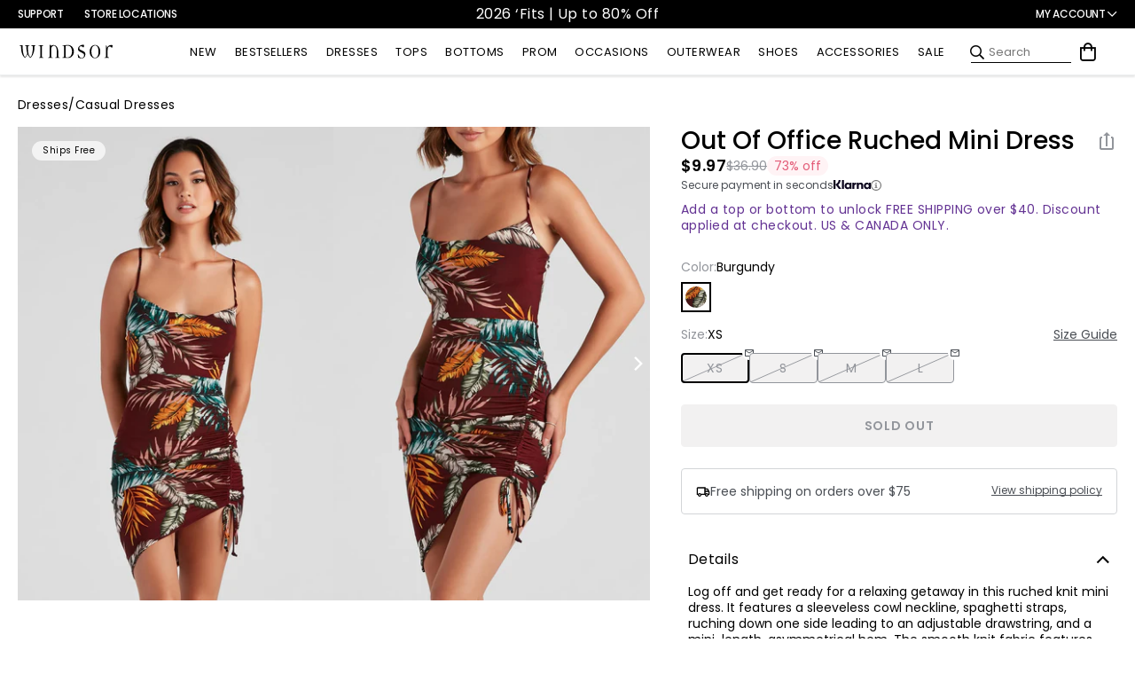

--- FILE ---
content_type: text/css
request_url: https://www.windsorstore.com/cdn/shop/t/2024/assets/fastsimonsdk-styles.css?v=89044802639030192931756397543
body_size: 20976
content:
.State--modal-open body{overflow:unset}main{position:static;z-index:unset}button,[role=button]{-webkit-touch-callout:none;-webkit-user-select:none;-moz-user-select:none;-ms-user-select:none;user-select:none}@media (min-width: 990px){#fastSimonSdk{padding:0 20px}}#fastSimonSdk #main{max-width:1960px;margin:0 auto}.bread_crum_and_result_container{order:-1}@media (max-width: 989px){.bread_crum_and_result_container{padding-left:16px;padding-right:16px}}.fs_breadcrumb,.fs_breadcrumb .Breadcrumb__link{color:#000;font-size:14px;line-height:1.286;font-weight:400;letter-spacing:0}.fs_breadcrumb{margin-top:16px;margin-bottom:0}@media (min-width: 990px){body:not(:has(collection-banner--desktop)) .bread_crum_and_result_container .Breadcrumb{margin-top:16px}}.fs_breadcrumb .Breadcrumb__link{margin:0}.fs_breadcrumb .Breadcrumb__link.disabled{color:#92959b}.BreadcrumbCollectionPage .Breadcrumb__link span{color:#acacac}.fs_collection_header_wrapper{display:flex;flex-direction:column}@media (min-width: 990px){.fs_collection_header_container{padding:0 20px}.fs_collection_header_wrapper{margin:0 auto;max-width:1280px}}.fs_collection_title--mobile{-webkit-appearance:none;appearance:none;background:transparent;border:none;color:var(--h1-color);display:inline-block;font-family:var(--h1-font-family);font-style:var(--h1-font-style);letter-spacing:-.05em;margin:0;padding-top:0}.fs_collection_title--mobile i{font-size:.65rem;pointer-events:none;vertical-align:middle}@media (min-width: 990px){.fs_collection_title--mobile{display:none}}#searchHeading .fs_search_heading{display:flex;flex-direction:column;align-items:center;margin:20px 0 0;text-transform:uppercase}.fs_search_heading .noResultsMessage{text-align:left;line-height:20px;padding:0 20px;margin-top:50px;margin-bottom:20px;width:100%}@media (max-width: 989px){.fs_search_heading .noResultsMessage{padding:0 13px;margin:20px 0}}#searchHeading .first_heading{font-size:18px;font-weight:500;margin-bottom:4px}#searchHeading .second_heading{font-size:36px;font-weight:600;letter-spacing:-1.8px;line-height:1.2em}@media (max-width: 989px){#searchHeading .second_heading{font-size:28px}}.fs_collection_header{padding:8px 0 0}.fs_collection_title{padding-top:0}@media (max-width: 989px){.fs_collection_header{padding-left:16px;padding-right:16px}}.fs_collection_top{padding-top:8px}.fs_collection_top_wrapper[aria-expanded=false]{display:flex;align-items:baseline}.fs_collection_top_wrapper[aria-expanded=false]>div{flex:1 1 auto;white-space:nowrap;overflow:hidden;text-overflow:ellipsis}.fs_collection_top_wrapper[aria-expanded=false]>div p{white-space:nowrap;overflow:hidden;text-overflow:ellipsis}.fs_collection_top_wrapper[aria-expanded=true]>div p{white-space:normal;overflow:visible;text-overflow:unset}.fs_collection_top_toggle{-webkit-appearance:none;appearance:none;border:none;border-radius:0;background:transparent;color:inherit;cursor:pointer;display:inline;font-family:inherit;font-size:inherit;line-height:inherit;margin:0;padding:0;text-decoration:underline}.HeaderNav__menu-column{z-index:300}.fs_product_name_container{line-height:1em;padding-top:5px;padding-bottom:3px}#productModal{display:block;top:84px;position:absolute;z-index:200;width:100%;position:fixed}.loadNextBtn,.loadPrevBtn{font-size:16px;font-weight:600;width:166px;height:50px;display:flex;justify-content:center;align-items:center;border:2px solid #ACACAC;cursor:pointer;background-color:#fff;color:#000;font-family:Poppins,sans-serif;text-wrap:nowrap}@media (max-width: 989px){.loadNextBtn,.loadPrevBtn{font-size:14px}}.pagination-next-prev-wrap{display:flex;gap:2rem}.modal-content{display:flex;flex-direction:row-reverse;align-items:flex-start;justify-content:center;overflow:auto;background-color:#fff}#fastsimonsdk-loading.loading-initial{display:block;width:100%;height:100vh}.fs_loading_image{display:block;margin:0 auto}.fs_loading_image.loaded{display:none}.fs-times-close{font-size:1.6em;color:#5b5b5b;cursor:pointer}.loadMoreBtn{font-family:Poppins,sans-serif;font-size:16px;font-weight:600;min-width:256px;max-width:330px;padding:13px;line-height:1.2em;display:flex;justify-content:center;align-items:center;border:2px solid #ACACAC;cursor:pointer;color:#000;background-color:#fff;text-transform:uppercase}.fs_pag_hidden{display:none}.fs_product_image.loading{opacity:.6;transition:opacity .3s ease-in-out}.fs_product_image.loaded{opacity:1;transition:opacity .3s ease-in-out}.fs_product_image{background-color:#f0f0f0;width:100%;height:100%;object-fit:cover}#filters{display:block}.fast_category-wrapper{padding:20 0px;overflow:auto;white-space:nowrap;-ms-overflow-style:none}.fast_category-wrapper::-webkit-scrollbar{height:4px;background:#f7f7f7}.fast_category-wrapper::-webkit-scrollbar-thumb{border-radius:10px;background:#9e9e9e}.fs_blur{filter:blur(5px)}.fast_category_title{text-transform:uppercase;cursor:pointer;background:#fff;margin:5px;border:1px solid #cfcfcf;font-size:12px;font-weight:600;min-width:160px;height:30px;display:inline-flex;justify-content:center;align-items:center}.grid_one,.grid_two{-webkit-appearance:none;appearance:none;background:none;border:none;cursor:pointer;display:flex;padding:0;margin:0;width:auto}.grid_one svg,.grid_two svg{color:#cfcfcf;height:16px;width:16px}.grid_active{pointer-events:none}.grid_active svg{color:#000}.mobile_grid_display{display:flex;gap:10px;align-items:center;visibility:hidden}.result_and_grids_container{display:flex;gap:18px}.fs_product_image_container{position:relative}.fs_badges{position:absolute;bottom:0;left:0;z-index:1;display:flex;align-items:end;flex-direction:row;flex-wrap:wrap;width:100%;padding-right:40px}.fs_badge{height:max-content;background:#fff;color:#000;padding:4px 12px;font-size:11px;border-radius:40px 40px 40px 0;margin:0 0 6px 6px;white-space:nowrap;border:0px solid rgba(0,0,0,0);letter-spacing:normal}.fs_badge--red{background:#e35d78;color:#fff}.fs_badge--purple{background:#60269e;color:#fff;text-transform:uppercase}.fs_badge--purple-short{text-transform:capitalize}.fs_modal{-webkit-tap-highlight-color:transparent;padding-top:0!important;padding-bottom:0;pointer-events:none;position:fixed}@media (max-width: 767px){.fs_modal:not(.Modal--open) .Modal__overlay{opacity:0}}.fs_modal .Modal__content{border-top-left-radius:8px;border-top-right-radius:8px;box-shadow:0 4px 8px #0003,0 6px 20px #00000030;margin-bottom:0;max-height:calc(100dvh - 24px);padding:0;position:absolute;top:auto;bottom:0;opacity:1;transform:translateY(100%);transition:transform .5s ease;width:100%}.fs_modal .Modal__title{background-color:#fff;padding:16px;position:sticky;top:0;z-index:1}.fs_modal_wrap{overflow:hidden;padding:8px 16px 16px}.fs_modal_wrap--sort{margin-top:-8px;padding-top:0;padding-bottom:8px}.fs_close_sidebar,.fs_modal .Modal__close{-webkit-appearance:none;-moz-appearance:none;appearance:none;background:transparent;border:none;box-shadow:none;display:flex;align-items:center;justify-content:center;margin:0;top:8px;right:8px}.fs_close_sidebar .CloseIcon,.fs_modal .Modal__close .CloseIcon{top:auto;left:auto;transform:none;height:15px;width:15px}.fs_close_sidebar .CloseIcon span,.fs_modal .Modal__close .CloseIcon span{background:var(--modal-close-background)}.fs_modal.Modal--open{height:100dvh;overflow:hidden;pointer-events:auto}.fs_modal.Modal--open .Modal__overlay{height:100dvh}.fs_modal.Modal--open .Modal__content{transform:translateY(0)}.fs_modal .Modal__footer{background-color:#fff;padding:0 16px 16px;position:sticky;bottom:0;z-index:1}.fs_subcategories_list{list-style:none;padding:0;margin:-16px 0 0}.fs_subcategories_list li+li{border-top:1px solid rgba(211,213,216,1)}.fs_subcategories_link{display:block;font-weight:400;line-height:1.286;padding:1rem 0}.fs_subcategories_link.active{border:none;border-radius:0;font-weight:500;text-decoration:underline}.fs_modal .fs_label_element{font-size:1.25rem;font-weight:500;letter-spacing:0;line-height:1.3;margin:0}.mobile_see_result_button{-webkit-appearance:none;-moz-appearance:none;appearance:none;background:#000;border:none;border-radius:4px;color:#fff;cursor:pointer;font-size:14px;font-family:Poppins,sans-serif;font-weight:600;padding:10px;text-align:center;text-transform:uppercase;vertical-align:middle;width:100%}.mobile_see_result_button:hover{background-color:#ede8f8;color:#000}.mobile_see_result_button span{pointer-events:none}.fs_search_results_header,.mobile_fs_filters_header{position:sticky;background-color:#fff;z-index:3}.mobile_fs_filters_header{display:flex;flex-direction:column;gap:8px;padding:16px}.fs_filter_single{border-radius:4px;color:#000;display:flex;align-items:center;justify-content:center;gap:8px;font-size:14px;font-weight:400;line-height:18px;width:100%}.fs_filter_single>*{pointer-events:none}.mobile_fs_filters_header .fs_filter_single{border:1px solid #D3D5D8;padding:7px}.fs_filter_single.fs_all_filters{min-width:max-content;padding:7px 25px}.fs_filter_single.fs_sort{border:none;padding:0}.mobile_fs_filters_header .clear_all_removable_tags{margin-right:8px}.mobile_fs_filters_header .removable_tags_container{flex-wrap:nowrap;overflow-y:hidden}.mobile_fs_filters_header .removable_tags_container::-webkit-scrollbar{display:none}.left_filters_wrapper{display:flex;gap:6px;justify-content:center;align-items:center;width:100%}.mobile_fs_search_results_header{display:flex;justify-content:space-between;align-items:center;margin-left:auto;padding:0 16px 16px;width:100%}.body-no-scroll{overflow:hidden;position:fixed;width:100%}.result_and_grids_container{display:none}.fs_search_results_wrapper{display:grid;grid-template-columns:repeat(2,1fr);row-gap:30px;column-gap:5px;justify-content:space-between;margin-bottom:30px;position:relative;width:100%}.fs_search_results_wrapper.custom-grid{grid-template-columns:var(--custom-columns)}.fs_product{min-width:0;min-height:0;max-width:100%;max-height:100%}.fs_product_and_indicator:first-child{display:block}.fs_product_and_indicator{display:none}.remaining_swatches{border:none!important;background-color:transparent!important;font-size:.8em;margin-left:3px}.fast_sidebar{position:fixed;overflow-y:auto;transition:transform .5s;background-color:#fff;z-index:9999}.fs_sizes_in_numbers{position:relative;margin-top:18px}.fs_sizes_in_numbers,.fs_sizes_in_words{gap:4px;display:grid;grid-template-columns:repeat(4,1fr)}.fs_size{background-color:transparent;height:34px;display:flex;justify-content:center;align-items:center;font-size:14px;font-weight:400;border-radius:4px;cursor:pointer;border:1px solid #D3D5D8;color:#000}.fs_color_swatch_wrapper{display:flex;align-items:center;gap:8px;font-size:14px}.fs_color_swatches_wrap{display:grid;row-gap:4px;grid-template-columns:repeat(2,1fr);align-items:center}.fs_color_swatch{width:16px;height:16px;border-radius:50px;cursor:pointer}.fs_color_swatch_selected{box-shadow:0 0 0 2px #fff,0 0 0 3px #000;position:relative}.fs_color_swatch_selected:after{content:"";position:absolute;top:50%;left:50%;width:4px;height:7px;border-right:1px solid #fff;border-bottom:1px solid #fff;transform:translate(-50%,-60%) rotate(40deg)}.fs_color_swatch_selected.isp-product-color-swatch-white:after{border-right:1px solid #000;border-bottom:1px solid #000}.fs_colorswatch{width:20px;height:20px;border:1px solid #c7c7c7;margin-right:5px;border-radius:50px;cursor:pointer}.fs_colorswatch.fs-swatch-active{padding:4px;outline:2px solid #000}.fs_color_name_count,.fs_filter_checkbox_label{font-size:.825rem;text-transform:capitalize}.fs_color_name_count{display:flex;align-items:center;gap:4px;line-height:1.286;padding:8px 0}.fs_color_name_count span{color:#4a4e54;font-size:.75rem}.fs_size_selected{border:2px solid #000;font-weight:500}.sortByTitle,.filter_title,.fs_label_element{cursor:pointer;font-size:1.125rem;font-weight:500;line-height:1.333;margin-bottom:0}span.fs_filter_checkbox_count{color:#4a4e54;font-size:.75rem;line-height:1.333;margin-left:4px}#mobileOpenSize.disabled{pointer-events:none;opacity:.6}.fs_modal .sort-options-container .sort-option{border-bottom:1px solid #D3D5D8;font-size:14px;display:flex;align-items:center;gap:8px;cursor:pointer;padding:14px 0;transition:background .3s;position:relative}.fs_modal .sort-options-container .sort-option:last-child{border-bottom:none;margin-bottom:8px}.fs_modal .sort-option input{-webkit-appearance:none;appearance:none;width:16px;height:16px;border:1px solid #D3D5D8;border-radius:50%;position:relative;display:inline-block;background:transparent;cursor:pointer}.fs_modal .sort-option input:checked{background:#000;border-color:#000}.fs_modal .sort-option input:checked:before{content:"";display:block;width:4px;height:10px;border-right:2px solid white;border-bottom:2px solid white;transform:rotate(45deg);position:absolute;top:50%;left:50%;translate:-50% -60%}.fs_product_reviews_container{display:flex;align-items:center;margin-top:6px}.stars{position:relative;float:left;font-size:13px;height:1em;line-height:1em;color:#633293}.stars:before{content:"\2606\2606\2606\2606\2606";float:left;z-index:1}.stars .percent{position:absolute;left:0;float:left;overflow:hidden;z-index:-1}.stars .percent:after{content:"\2605\2605\2605\2605\2605";color:#633293}.sr-only{position:absolute;width:1px;height:1px;padding:0;margin:-1px;overflow:hidden;clip:rect(0,0,0,0);border:0}.first-slide .first-image{position:relative;top:0;left:0;width:100%;height:100%;z-index:2;transition:opacity .3s}.first-slide .second-image{position:absolute;top:0;left:0;width:100%;height:100%;opacity:0;z-index:1;transition:opacity .3s}.swiper-slide{height:unset}.fs_product_and_indicator .swiper-pagination{position:static;text-align:left;padding:0 9px}.fs_color_swatch_wrapper,.fs_filter_checkbox_wrap,.fs_filter_checkbox_label{cursor:pointer}.fs_product_and_indicator .swiper-pagination-bullet{width:4px;height:4px;margin:0 5px;opacity:1}.fs_product_and_indicator .swiper-pagination-bullet-active{outline:1px solid #000;background:#fff}.swiper-pagination.swiper-pagination-lock{margin-top:26px;display:block}.overlay{background-color:#000c;position:fixed;opacity:0;width:100%;height:100%;top:0;left:0;right:0;bottom:0;pointer-events:none;transition-property:opacity;transition-timing-function:cubic-bezier(.4,0,.2,1);transition-duration:.3s;z-index:9990}.show{pointer-events:auto;opacity:1}.result_summary_sort_by_wrapper{display:flex;justify-content:space-between;align-items:center}.fs_search_results_title{line-height:inherit}.fs_search_results_title .item_count{color:inherit;font-size:inherit;font-weight:inherit}.hide_filter_wrapper .show_filter{height:39px;display:flex;justify-content:flex-start;align-items:center;cursor:pointer}.filter_and_result_wrapper{display:flex;justify-content:center;align-items:center;gap:16px}.filter_and_result_wrapper .fa-sliders-h,.hide_filter_wrapper .fa-sliders-h{font-weight:700;margin-right:9px}.show_filter{cursor:pointer;display:flex;align-items:center;gap:5px;padding:10px 16px;border:1px solid #D3D5D8;border-radius:4px;line-height:0;text-transform:capitalize}.hide_filter_wrapper{width:230px;margin-bottom:26px}.sidenav{display:none}.sidenav.visible{display:block}.fs_sort_by_wrap{border:1px solid #b2b2b2;border-radius:4px;cursor:pointer;display:flex;align-items:center;font-size:1rem;letter-spacing:0;line-height:1.375;height:38px;padding:0 16px;position:relative;width:194px}.sort_by_select{width:100%}.select_wrapper{display:flex;gap:8px;align-items:center;justify-content:space-between;width:100%}.sort_wrapper{overflow:hidden;text-overflow:ellipsis;text-align:left;text-transform:capitalize;white-space:nowrap}.fs_sort_by_select{background-color:transparent;border:none;color:#000;cursor:pointer;display:inline;font-size:inherit;line-height:inherit;padding:0;outline:none}.fs_sort_by_select option:hover{background-color:#fff}.select_wrapper .arrow_wrapper i{font-size:.571rem;vertical-align:middle}.fs_sort_by_options{background-color:#fff;border-radius:4px;box-shadow:0 8px 10px #00000040;list-style:none;position:absolute;top:calc(100% + 4px);right:0;margin:0;padding:0;width:100%;z-index:30}.fs_sort_by_options.hidden{display:none}.fs_sort_by_options li{cursor:pointer;font-size:1rem;line-height:1.375;padding:8px 10px;border-bottom:1px solid #D3D5D8}.fs_sort_by_options li:first-child{border-top-left-radius:4px;border-top-right-radius:4px}.fs_sort_by_options li:last-child{border-bottom:none}.fs_sort_by_options li:hover{background:#d5d5d5;color:#444}.fs_sort_by_wrap_slidebar{position:relative;width:177px;border:1px solid #b2b2b2;padding:0 6px;line-height:9px;cursor:pointer;height:31px;display:flex;align-items:center}.fs_sort_by_wrap_slidebar .fa-chevron-down:before{color:#acacac}.fs_sort_by_wrap_slidebar .fs_sort_by_options li{padding:9px 10px}.fs_collections_btn_wrapper,.fs_sort_by_wrap{margin-bottom:0}.fs_sort_by_wrap_slidebar .sort_by_select{font-size:12px}.fs_sort_by_wrap_slidebar .fs_sort_by_select{font-weight:600}.fs_sort_by_wrap_slidebar .fs_sort_by_options{top:19px}.selected-option{background:#eee}.sort_and_grid_container{display:flex;flex-direction:row-reverse;align-items:center;gap:16px}.fs_header_nav_wrapper{display:flex;justify-content:center}.fs_header_wrapper{display:flex;justify-content:space-between}.fs_product_image{background-color:#d9dbda;aspect-ratio:.65;object-fit:cover;width:100%;height:100%}.fs_product_title,.fs_product_price{font-size:12px;margin:0}.fs_product_price_container,.fs_product_title{margin:0}.fs_product_title{font-weight:500}.fs_product_price{font-weight:700}.fs_product_title_ac{margin:2px 0 5px}.fs_product_price_ac{margin:0}.fs_category_ac .fa-search{margin-right:7px}.fs_product_title_ac,.fs_product_price_ac{font-size:10px;font-weight:400;line-height:15px}img.fs_product_image_ac:hover{outline:3px solid #000;transition:all .2s ease}#searchInput{font-size:12px}.fs_collections_btn_wrapper{margin:25px}.fs_filters_container{min-width:20%;height:fit-content;display:none;letter-spacing:.25px;padding:0 16px;overflow:hidden}.fs_filter_container{display:flex;flex-direction:column;padding:0 0 24px}.fs_collapsed{font-weight:700}.fs_label_container{display:flex;justify-content:space-between;cursor:pointer;align-items:center;gap:16px}.fs_label_container::marker{display:none}.fs_label_container::-webkit-details-marker{display:none}.fs_label_container .fa-angle-up,.fs_label_container .fa-angle-down{font-size:22px;font-weight:100;height:24px;text-align:center;text-decoration:none;transition:.3s;width:24px}.fs_label_container .fs_label_element{display:flex;justify-content:space-between;align-items:center;flex:1 0 auto;pointer-events:none}.fs_filter_count{display:block;color:#92959b;font-size:.825rem;font-weight:400;line-height:1.286}.fs_filter_container[open] .fs_filter_count{display:none}.fs_filter_container[open] .fs_label_container .fa{transition:transform .1s linear}.fs_filter_container[open] .fs_label_container .fa{transform:rotate(180deg)}.fs_filter_container .fs_label_container+div{margin-top:8px}.fs_search_results_container{width:100%}.fs_search_results_container .ProductBadge--halloween-fastsimon{max-width:107px;margin:0 0 6px 6px}.fs_filter_checkbox_wrap{display:flex;justify-content:start;align-items:center;height:34px}.fs_filter_checkbox{-webkit-appearance:none;appearance:none;cursor:pointer;border:1px solid #D3D5D8;border-radius:4px;width:16px;height:16px;margin-right:8px;display:inline-flex;align-items:center;justify-content:center;position:relative;background-color:#fff}.fs_filter_checkbox:checked{background-color:#000;border-color:#000}.fs_filter_checkbox:checked:after{content:"";position:absolute;width:5px;height:10px;border:solid white;border-width:0 2px 2px 0;transform:rotate(45deg)}.fs_filter_checkbox_label{font-size:.875rem;line-height:1.285;margin-bottom:0}.fs_search_bar{display:flex;margin:25px 25px 0;align-items:flex-start;width:100%}.fs_logo{min-width:180px}.fs_logo_wrap{width:15%;margin:25px 0;padding:10px;display:flex;flex-direction:column}.fs_logo_text_wrapper{display:flex;justify-content:center;align-items:center}.fs_logo_text{text-align:center;font-weight:700}.fs_filters_btn{display:none}.fs_autocomplete_wrap{padding-right:0}.triangle{width:35px;height:15px;position:fixed;right:130px;overflow:hidden}.triangle:after{content:"";position:absolute;width:15px;height:15px;background:#fff;transform:rotate(45deg);top:5px;left:15px;box-shadow:0 0 5px -2px #0000007f}#productList{display:flex;width:100%;padding:18px 8px 44px;max-width:1280px;flex-direction:row}.searchProductWrapper{padding:0 28px 0 10px}.searchPopularSearchesWrapper,.searchCategoriesWrapper{list-style-type:none;padding:0 10px}.searchCategoriesWrapper .categoriesWrapper,.searchPopularSearchesWrapper .searchesWrapper{margin-top:11px;font-size:13px}.productsWrapper{display:flex;gap:10px;margin-top:17px}#productModal{display:none}.fs_product_ac{list-style-type:none;width:25%}.fs_product_image_ac{width:100%;aspect-ratio:.65;object-fit:cover}.fs_autocomplete_title{text-transform:uppercase;font-size:11px}.fs_collections_btn_wrapper{display:inline-flex;align-items:center}.fs_collections_btn{padding:8px 16px;border:none;outline:none;cursor:pointer;white-space:nowrap;background-color:transparent}.fs_collections_btn:hover{text-decoration:underline}.see_result_button{-webkit-appearance:none;-moz-appearance:none;appearance:none;background:#000;border:none;color:#fff;font-family:Poppins,sans-serif;font-weight:600;width:100%;text-transform:uppercase;padding:10px;font-size:14px;border-radius:4px;cursor:pointer;text-align:center;vertical-align:middle;transition:all .15s linear}.see_result_button:hover{background-color:#ede8f8;color:#000}.sort_view_result_wrapper{display:none;justify-content:space-between}.fs_modal input[type=radio],.fs_modal form label{vertical-align:middle;align-items:center;font-size:14px;margin-bottom:0;line-height:normal}.fs_sort__container{display:flex;align-items:center;justify-content:space-between;gap:16px;margin-left:auto}.range_container{display:flex;flex-direction:column;width:100%;margin:5% auto}.sliders_control{position:relative;min-height:20px}.form_control{position:relative;display:flex;justify-content:space-between;color:#635a5a}.fs_autocomplete_links{display:flex;flex-direction:column;padding:8px}.fs_links_container{max-width:200px;margin-left:16px;margin-top:16px}.fs_autocomplete_links_title{color:#9b9b9b;text-transform:capitalize;font-weight:700;border-bottom:1px solid #9b9b9b;margin-bottom:5px}.fs_autocomplete_link{text-decoration:none;color:#000;transition:.2s ease-in-out;letter-spacing:.06rem;padding:7px 6px;cursor:pointer}.fs_autocomplete_link:hover{background-color:#eee}.fs_colorswatches_container{display:flex;margin:5px 0 6px}.form_control_container{border:1px solid lightgrey;padding:5px;gap:5px;display:flex;flex-wrap:wrap;align-items:center}.form_control_container__time{display:none}.scrollbar{display:flex;flex-direction:column}.loadMoreBtn.disabled,.loadMoreBtn.loading{display:none}.fs_product_compare_price,.fs_product_compare_price_ac{margin-left:6px;text-decoration:line-through;font-size:12px;font-weight:600;color:#acacac}.fs_product_discount_percent{color:#e35d78;margin-left:6px}.fs_pagination_btns_wrapper{display:flex;padding:20px 5px;margin:10px 0 0;align-items:center;justify-content:center;flex-direction:column;gap:1.2rem}.fs_pagination_btns_wrapper .showing-results{font-size:14px;text-align:center}.fs_pagination_btns_wrapper .progress-bar{border-radius:40px;border:2px solid #ACACAC;width:182px;height:15px;margin-top:5px;overflow:hidden}.fs_pagination_btns_wrapper .progress-bar .progress{width:86%;background:#633293;height:100%;border-radius:40px}.fs_load_more_btn{background-color:#f0f0f0;border-radius:50%;margin-left:5px;margin-right:5px;border:1px solid transparent;cursor:pointer;min-height:35px;min-width:35px;display:flex;align-items:center;justify-content:center;text-decoration:none;color:#000;font-weight:bolder}.three-dots-item{cursor:default!important;text-decoration:none!important;min-width:fit-content}.center-pages-wrapper{background-color:#f0f0f0;display:flex;border-radius:20px}.pagination-number,.pagination-button{cursor:pointer;transition:.2s all ease-in-out;border:1px solid transparent;width:35px;height:35px;color:#666;text-decoration:none;border-radius:20px;display:flex;align-items:center;justify-content:center}.pagination-number:hover,.pagination-button:not(.disabled):hover{text-decoration:underline;color:#000}.pagination-number.active{font-weight:700;color:#fff!important;background:#000;cursor:default;text-decoration:none!important}.fs_filters_wrapper{background-color:#fff;padding:16px;position:sticky;top:0;z-index:2}.tag_and_clear_all_container{display:flex;align-items:center}.removable_tags_container{display:flex;flex-wrap:wrap;gap:6px}.clear_all_removable_tags{background:transparent;border:1px solid transparent;color:#4a4e54;cursor:pointer;display:flex;flex-shrink:0;font-family:Poppins,sans-serif;font-size:12px;line-height:16px;padding:0;text-decoration:underline}.fast_sidebar .removable_tags_wrapper{padding:0 16px 24px;position:relative}.fast_sidebar .tag_and_clear_all_container{border-bottom:1px solid #d7d7d7;padding-top:8px;padding-bottom:24px}.fast_sidebar .clear_all_removable_tags{position:absolute;top:0;right:16px}.removable_tag{-webkit-touch-callout:none;-webkit-user-select:none;-moz-user-select:none;-ms-user-select:none;user-select:none;background:#f2f1f1;border-radius:4px;cursor:pointer;display:flex;gap:9px;justify-content:space-between;align-items:center;font-size:12px;line-height:16px;padding:4px 8px;white-space:nowrap}.removable_tag_remove_button{color:#92959b;font-weight:900}.removable_tag:hover{border-color:gray}.filter_title,.sortByTitle{font-weight:500;font-size:18px}.sortByTitle{display:none}.sideBarTitleWrapper{display:block;width:100%}.sideBarTitle{font-size:16px;font-weight:600}.allFilterTitle{font-size:22px;font-weight:500;text-align:left;line-height:normal}.result_button_container{background:#fff;display:flex;justify-content:center;padding:16px;position:sticky;bottom:0;width:100%}.right_header_wrapper{display:flex;justify-content:center}.fast-swatch-color-fallback{background:#fff}.fs_colorswatch{background-size:cover}.isp-product-color-swatch-animal{background-image:url(/cdn/shop/files/ANIMAL_PRINT_48x48_crop_center.jpg)}.isp-product-color-swatch-multi{background-image:url(/cdn/shop/files/MULTI_48x48_crop_center.jpg)}.isp-product-color-swatch-metals{background-image:url(/cdn/shop/files/METALS_48x48_crop_center.jpg)}.isp-product-color-swatch-navy,.fast-swatch-color-navy{background-color:navy}.isp-product-color-swatch-natural,.fast-swatch-color-natural{background-color:#fffaf0;border:1px solid #acacac}.isp-product-color-swatch-cognac,.fast-swatch-color-cognac{background-color:#9f381d}.isp-product-color-swatch-stone,.fast-swatch-color-stone{background-color:#fff6d6}.isp-product-color-swatch-snuff,.fast-swatch-color-snuff{background-color:#fcf}.isp-product-color-swatch-sage,.fast-swatch-color-sage{background-color:#9ba17b}.isp-product-color-swatch-chipmunk,.fast-swatch-color-chipmunk{background-color:#8e6338}.isp-product-color-swatch-storm,.fast-swatch-color-storm{background-color:#717486}.isp-product-color-swatch-tobacco,.fast-swatch-color-tobacco{background-color:#715d47}.isp-product-color-swatch-pewter,.fast-swatch-color-pewter{background-color:#91a092}.isp-product-color-swatch-dune,.fast-swatch-color-dune{background-color:#867665}.isp-product-color-swatch-shore,.fast-swatch-color-shore{background-color:#c1bfbd}.isp-product-color-swatch-kiwi,.fast-swatch-color-kiwi{background-color:#8ee53f}.isp-product-color-swatch-sky,.fast-swatch-color-sky{background-color:#87cefa}.isp-product-color-swatch-royal,.fast-swatch-color-royal{background-color:#4169e1}.isp-product-color-swatch-moonrock,.fast-swatch-color-moonrock{background-color:#f2e0ce}.isp-product-color-swatch-citrus,.fast-swatch-color-citrus{background-color:#fff759}.isp-product-color-swatch-chrome,.fast-swatch-color-chrome{background-color:#e3dedb}.isp-product-color-swatch-walnut,.fast-swatch-color-walnut{background-color:#423}.isp-product-color-swatch-oak,.fast-swatch-color-oak{background-color:#806517}.isp-product-color-swatch-alizari,.fast-swatch-color-alizari n,.isp-product-color-swatch-alizarin_crimson,.fast-swatch-color-alizarin_crimson{background-color:#e32636}.isp-product-color-swatch-almond,.fast-swatch-color-almond{background-color:#efdecd}.isp-product-color-swatch-amaranth,.fast-swatch-color-amaranth{background-color:#e52b50}.isp-product-color-swatch-amber,.fast-swatch-color-amber{background-color:#ffbf00}.isp-product-color-swatch-amethyst,.fast-swatch-color-amethyst{background-color:#96c}.isp-product-color-swatch-apricot,.fast-swatch-color-apricot{background-color:#fbceb1}.isp-product-color-swatch-ao,.fast-swatch-color-ao{background-color:green}.isp-product-color-swatch-aqua,.fast-swatch-color-aqua{background-color:#0ff}.isp-product-color-swatch-aquamarine,.fast-swatch-color-aquamarine{background-color:#7fffd4}.isp-product-color-swatch-arsenic,.fast-swatch-color-arsenic{background-color:#3b444b}.isp-product-color-swatch-asparagus,.fast-swatch-color-asparagus{background-color:#87a96b}.isp-product-color-swatch-auburn,.fast-swatch-color-auburn{background-color:#6d351a}.isp-product-color-swatch-aureolin,.fast-swatch-color-aureolin{background-color:#fdee00}.isp-product-color-swatch-aurometalsaurus,.fast-swatch-color-aurometalsaurus{background-color:#6e7f80}.isp-product-color-swatch-awesome,.fast-swatch-color-awesome{background-color:#ff2052}.isp-product-color-swatch-azure,.fast-swatch-color-azure{background-color:#007fff}.isp-product-color-swatch-bazaar,.fast-swatch-color-bazaar{background-color:#98777b}.isp-product-color-swatch-beaver,.fast-swatch-color-beaver{background-color:#9f8170}.isp-product-color-swatch-beige,.fast-swatch-color-beige{background-color:beige}.isp-product-color-swatch-bisque,.fast-swatch-color-bisque{background-color:bisque}.isp-product-color-swatch-bistre,.fast-swatch-color-bistre{background-color:#3d2b1f}.isp-product-color-swatch-bell,.fast-swatch-color-bell e,.isp-product-color-swatch-redbean,.fast-swatch-color-redbean{background-color:#c98f9d}.isp-product-color-swatch-redblack,.fast-swatch-color-redblack{background-color:red}.isp-product-color-swatch-merlot,.fast-swatch-color-merlot{background-color:#870f11}.isp-product-color-swatch-bittersweet,.fast-swatch-color-bittersweet{background-color:#fe6f5e}.isp-product-color-swatch-black,.fast-swatch-color-black{background-color:#000}.isp-product-color-swatch-blond,.fast-swatch-color-blond{background-color:#faf0be}.isp-product-color-swatch-blue,.fast-swatch-color-blue{background-color:#0000cd}.isp-product-color-swatch-blush,.fast-swatch-color-blush{background-color:#de5d83}.isp-product-color-swatch-bole,.fast-swatch-color-bole{background-color:#79443b}.isp-product-color-swatch-bone,.fast-swatch-color-bone{background-color:#e3dac9}.isp-product-color-swatch-boysenberry,.fast-swatch-color-boysenberry{background-color:#873260}.isp-product-color-swatch-brass,.fast-swatch-color-brass{background-color:#b5a642}.isp-product-color-swatch-bronze,.fast-swatch-color-bronze{background-color:#cd7f32}.isp-product-color-swatch-brown,.fast-swatch-color-brown{background-color:#8b4513}.isp-product-color-swatch-bubbles,.fast-swatch-color-bubbles{background-color:#e7feff}.isp-product-color-swatch-buff,.fast-swatch-color-buff{background-color:#f0dc82}.isp-product-color-swatch-burgundy,.fast-swatch-color-burgundy{background-color:#800020}.isp-product-color-swatch-burlywood,.fast-swatch-color-burlywood{background-color:#deb887}.isp-product-color-swatch-byzantine,.fast-swatch-color-byzantine{background-color:#bd33a4}.isp-product-color-swatch-byzantium,.fast-swatch-color-byzantium{background-color:#702963}.isp-product-color-swatch-cadet,.fast-swatch-color-cadet{background-color:#536872;background-color:#536878}.isp-product-color-swatch-canary,.fast-swatch-color-canary{background-color:#ff9}.isp-product-color-swatch-capri,.fast-swatch-color-capri{background-color:#00bfff}.isp-product-color-swatch-camel,.fast-swatch-color-camel{background-color:#c19a6b}.isp-product-color-swatch-cardinal,.fast-swatch-color-cardinal{background-color:#c41e3a}.isp-product-color-swatch-carmine,.fast-swatch-color-carmine{background-color:#ff0040}.isp-product-color-swatch-carnelian,.fast-swatch-color-carnelian{background-color:#b31b1b}.isp-product-color-swatch-ceil,.fast-swatch-color-ceil{background-color:#92a1cf}.isp-product-color-swatch-celadon,.fast-swatch-color-celadon{background-color:#ace1af}.isp-product-color-swatch-celeste,.fast-swatch-color-celeste{background-color:#b2ffff}.isp-product-color-swatch-cerise,.fast-swatch-color-cerise{background-color:#de3163}.isp-product-color-swatch-cerulean,.fast-swatch-color-cerulean{background-color:#007ba7}.isp-product-color-swatch-chamoisee,.fast-swatch-color-chamoisee{background-color:#a0785a}.isp-product-color-swatch-champagne,.fast-swatch-color-champagne{background-color:#fad6a5}.isp-product-color-swatch-charcoal,.fast-swatch-color-charcoal{background-color:#36454f}.isp-product-color-swatch-mocha,.fast-swatch-color-mocha{background-color:#493d26}.isp-product-color-swatch-fuschia,.fast-swatch-color-fuschia{background-color:#f0f}.isp-product-color-swatch-chartreuse,.fast-swatch-color-chartreuse{background-color:#dfff00}.isp-product-color-swatch-cherry,.fast-swatch-color-cherry{background-color:#de3163}.isp-product-color-swatch-chestnut,.fast-swatch-color-chestnut{background-color:#cd5c5c}.isp-product-color-swatch-chocolate,.fast-swatch-color-chocolate{background-color:#d2691e}.isp-product-color-swatch-cinereous,.fast-swatch-color-cinereous{background-color:#98817b}.isp-product-color-swatch-cinnabar,.fast-swatch-color-cinnabar{background-color:#e34234}.isp-product-color-swatch-cinnamon,.fast-swatch-color-cinnamon{background-color:#d2691e}.isp-product-color-swatch-citrine,.fast-swatch-color-citrine{background-color:#e4d00a}.isp-product-color-swatch-clover,.fast-swatch-color-clover{background-color:#00ff6f}.isp-product-color-swatch-cobalt,.fast-swatch-color-cobalt{background-color:#0047ab}.isp-product-color-swatch-copper,.fast-swatch-color-copper{background-color:#b87333}.isp-product-color-swatch-coffee,.fast-swatch-color-coffee{background-color:#6f4e37}.isp-product-color-swatch-cyan,.fast-swatch-color-cyan{background-color:#0ff}.isp-product-color-swatch-daffodil,.fast-swatch-color-daffodil{background-color:#ffff31}.isp-product-color-swatch-dandelion,.fast-swatch-color-dandelion{background-color:#f0e130}.isp-product-color-swatch-coquelicot,.fast-swatch-color-coquelicot{background-color:#ff3800}.isp-product-color-swatch-coral,.fast-swatch-color-coral{background-color:coral}.isp-product-color-swatch-cordovan,.fast-swatch-color-cordovan{background-color:#893f45}.isp-product-color-swatch-corn,.fast-swatch-color-corn{background-color:#fbec5d}.isp-product-color-swatch-cornflower,.fast-swatch-color-cornflower{background-color:#9aceeb}.isp-product-color-swatch-cornsilk,.fast-swatch-color-cornsilk{background-color:#fff8dc}.isp-product-color-swatch-cream,.fast-swatch-color-cream{background-color:#fffdd0}.isp-product-color-swatch-crimson,.fast-swatch-color-crimson{background-color:#dc143c}.isp-product-color-swatch-denim,.fast-swatch-color-denim{background-color:#1560bd}.isp-product-color-swatch-desert,.fast-swatch-color-desert{background-color:#c19a6b}.isp-product-color-swatch-drab,.fast-swatch-color-drab{background-color:#967117}.isp-product-color-swatch-ecru,.fast-swatch-color-ecru{background-color:#c2b280}.isp-product-color-swatch-eggplant,.fast-swatch-color-eggplant{background-color:#614051}.isp-product-color-swatch-eggshell,.fast-swatch-color-eggshell{background-color:#f0ead6}.isp-product-color-swatch-emerald,.fast-swatch-color-emerald{background-color:#50c878}.isp-product-color-swatch-espresso,.fast-swatch-color-espresso{background-color:#4e2a2a}.isp-product-color-swatch-fallow,.fast-swatch-color-fallow{background-color:#c19a6b}.isp-product-color-swatch-famous,.fast-swatch-color-famous{background-color:#f0f}.isp-product-color-swatch-fandango,.fast-swatch-color-fandango{background-color:#b53389}.isp-product-color-swatch-fawn,.fast-swatch-color-fawn{background-color:#e5aa70}.isp-product-color-swatch-feldgrau,.fast-swatch-color-feldgrau{background-color:#4d5d53}.isp-product-color-swatch-fern,.fast-swatch-color-fern{background-color:#71bc78}.isp-product-color-swatch-firebrick,.fast-swatch-color-firebrick{background-color:#b22222}.isp-product-color-swatch-flame,.fast-swatch-color-flame{background-color:#e25822}.isp-product-color-swatch-flavescent,.fast-swatch-color-flavescent{background-color:#f7e98e}.isp-product-color-swatch-flax,.fast-swatch-color-flax{background-color:#eedc82}.isp-product-color-swatch-folly,.fast-swatch-color-folly{background-color:#ff004f}.isp-product-color-swatch-fuchsia,.fast-swatch-color-fuchsia{background-color:#f0f}.isp-product-color-swatch-fulvous,.fast-swatch-color-fulvous{background-color:#e48400}.isp-product-color-swatch-gainsboro,.fast-swatch-color-gainsboro{background-color:#dcdcdc}.isp-product-color-swatch-gamboge,.fast-swatch-color-gamboge{background-color:#e49b0f}.isp-product-color-swatch-ginger,.fast-swatch-color-ginger{background-color:#b06500}.isp-product-color-swatch-glaucous,.fast-swatch-color-glaucous{background-color:#6082b6}.isp-product-color-swatch-glitter,.fast-swatch-color-glitter{background-color:#e6e8fa}.isp-product-color-swatch-gold,.fast-swatch-color-gold{background-color:gold}.isp-product-color-swatch-goldenrod,.fast-swatch-color-goldenrod{background-color:#daa520}.isp-product-color-swatch-green,.fast-swatch-color-green{background-color:green}.isp-product-color-swatch-grullo,.fast-swatch-color-grullo{background-color:#a99a86}.isp-product-color-swatch-heliotrope,.fast-swatch-color-heliotrope{background-color:#df73ff}.isp-product-color-swatch-honeydew,.fast-swatch-color-honeydew{background-color:#f0fff0}.isp-product-color-swatch-iceberg,.fast-swatch-color-iceberg{background-color:#71a6d2}.isp-product-color-swatch-icterine,.fast-swatch-color-icterine{background-color:#fcf75e}.isp-product-color-swatch-inchworm,.fast-swatch-color-inchworm{background-color:#b2ec5d}.isp-product-color-swatch-indigo,.fast-swatch-color-indigo{background-color:indigo}.isp-product-color-swatch-iris,.fast-swatch-color-iris{background-color:#5a4fcf}.isp-product-color-swatch-isabelline,.fast-swatch-color-isabelline{background-color:#f4f0ec}.isp-product-color-swatch-ivory,.fast-swatch-color-ivory{background-color:ivory;border:1px solid #acacac}.isp-product-color-swatch-jade,.fast-swatch-color-jade{background-color:#00a86b}.isp-product-color-swatch-jasmine,.fast-swatch-color-jasmine{background-color:#f8de7e}.isp-product-color-swatch-jasper,.fast-swatch-color-jasper{background-color:#d73b3e}.isp-product-color-swatch-jonquil,.fast-swatch-color-jonquil{background-color:#fada5e}.isp-product-color-swatch-khaki,.fast-swatch-color-khaki{background-color:#c3b091}.isp-product-color-swatch-lava,.fast-swatch-color-lava{background-color:#cf1020}.isp-product-color-swatch-lavender,.fast-swatch-color-lavender{background-color:#b57edc}.isp-product-color-swatch-lemon,.fast-swatch-color-lemon{background-color:#fff700}.isp-product-color-swatch-lilac,.fast-swatch-color-lilac{background-color:#c8a2c8}.isp-product-color-swatch-lime,.fast-swatch-color-lime{background-color:#bfff00}.isp-product-color-swatch-linen,.fast-swatch-color-linen{background-color:linen}.isp-product-color-swatch-lion,.fast-swatch-color-lion{background-color:#c19a6b}.isp-product-color-swatch-liver,.fast-swatch-color-liver{background-color:#534b4f}.isp-product-color-swatch-lust,.fast-swatch-color-lust{background-color:#e62020}.isp-product-color-swatch-magenta,.fast-swatch-color-magenta{background-color:#f0f}.isp-product-color-swatch-magnolia,.fast-swatch-color-magnolia{background-color:#f8f4ff}.isp-product-color-swatch-mahogany,.fast-swatch-color-mahogany{background-color:#c04000}.isp-product-color-swatch-maize,.fast-swatch-color-maize{background-color:#fbec5d}.isp-product-color-swatch-malachite,.fast-swatch-color-malachite{background-color:#0bda51}.isp-product-color-swatch-manatee,.fast-swatch-color-manatee{background-color:#979aaa}.isp-product-color-swatch-mantis,.fast-swatch-color-mantis{background-color:#74c365}.isp-product-color-swatch-maroon,.fast-swatch-color-maroon{background-color:maroon}.isp-product-color-swatch-mauve,.fast-swatch-color-mauve{background-color:#e0b0ff}.isp-product-color-swatch-mauvelous,.fast-swatch-color-mauvelous{background-color:#ef98aa}.isp-product-color-swatch-melon,.fast-swatch-color-melon{background-color:#fdbcb4}.isp-product-color-swatch-mint,.fast-swatch-color-mint{background-color:#3eb489}.isp-product-color-swatch-moccasin,.fast-swatch-color-moccasin{background-color:#faebd7}.isp-product-color-swatch-mulberry,.fast-swatch-color-mulberry{background-color:#c54b8c}.isp-product-color-swatch-munsell,.fast-swatch-color-munsell{background-color:#f2f3f4}.isp-product-color-swatch-mustard,.fast-swatch-color-mustard{background-color:#ffdb58}.isp-product-color-swatch-myrtle,.fast-swatch-color-myrtle{background-color:#21421e}.isp-product-color-swatch-ochre,.fast-swatch-color-ochre{background-color:#c72}.isp-product-color-swatch-olive,.fast-swatch-color-olive{background-color:olive}.isp-product-color-swatch-olivine,.fast-swatch-color-olivine{background-color:#9ab973}.isp-product-color-swatch-onyx,.fast-swatch-color-onyx{background-color:#0f0f0f}.isp-product-color-swatch-orange,.fast-swatch-color-orange{background-color:#ff8c00}.isp-product-color-swatch-orchid,.fast-swatch-color-orchid{background-color:orchid}.isp-product-color-swatch-patriarch,.fast-swatch-color-patriarch{background-color:purple}.isp-product-color-swatch-peach,.fast-swatch-color-peach{background-color:#ffe5b4}.isp-product-color-swatch-pear,.fast-swatch-color-pear{background-color:#d1e231}.isp-product-color-swatch-pearl,.fast-swatch-color-pearl{background-color:#f0ead6}.isp-product-color-swatch-peridot,.fast-swatch-color-peridot{background-color:#e6e200}.isp-product-color-swatch-periwinkle,.fast-swatch-color-periwinkle{background-color:#ccf}.isp-product-color-swatch-phlox,.fast-swatch-color-phlox{background-color:#df00ff}.isp-product-color-swatch-pink,.fast-swatch-color-pink{background-color:#ff69b4}.isp-product-color-swatch-pistachio,.fast-swatch-color-pistachio{background-color:#93c572}.isp-product-color-swatch-platinum,.fast-swatch-color-platinum{background-color:#e5e4e2}.isp-product-color-swatch-plum,.fast-swatch-color-plum{background-color:#8e4585}.isp-product-color-swatch-prune,.fast-swatch-color-prune{background-color:#701c1c}.isp-product-color-swatch-puce,.fast-swatch-color-puce{background-color:#c89}.isp-product-color-swatch-pumpkin,.fast-swatch-color-pumpkin{background-color:#ff7518}.isp-product-color-swatch-purple,.fast-swatch-color-purple{background-color:#9400d3}.isp-product-color-swatch-rackley,.fast-swatch-color-rackley{background-color:#5d8aa8}.isp-product-color-swatch-raspberry,.fast-swatch-color-raspberry{background-color:#e30b5d}.isp-product-color-swatch-razzmatazz,.fast-swatch-color-razzmatazz{background-color:#e3256b}.isp-product-color-swatch-red,.fast-swatch-color-red{background-color:red}.isp-product-color-swatch-rose,.fast-swatch-color-rose{background-color:#ff007f}.isp-product-color-swatch-rosewood,.fast-swatch-color-rosewood{background-color:#65000b}.isp-product-color-swatch-ruby,.fast-swatch-color-ruby{background-color:#e0115f}.isp-product-color-swatch-ruddy,.fast-swatch-color-ruddy{background-color:#ff0028}.isp-product-color-swatch-rufous,.fast-swatch-color-rufous{background-color:#a81c07}.isp-product-color-swatch-russet,.fast-swatch-color-russet{background-color:#80461b}.isp-product-color-swatch-rust,.fast-swatch-color-rust{background-color:#b7410e}.isp-product-color-swatch-saffron,.fast-swatch-color-saffron{background-color:#f4c430}.isp-product-color-swatch-salmon,.fast-swatch-color-salmon{background-color:#ff8c69}.isp-product-color-swatch-sand,.fast-swatch-color-sand{background-color:#c2b280}.isp-product-color-swatch-sandstorm,.fast-swatch-color-sandstorm{background-color:#ecd540}.isp-product-color-swatch-sapphire,.fast-swatch-color-sapphire{background-color:#082567}.isp-product-color-swatch-scarlet,.fast-swatch-color-scarlet{background-color:#ff2400}.isp-product-color-swatch-seashell,.fast-swatch-color-seashell{background-color:#fff5ee}.isp-product-color-swatch-sepia,.fast-swatch-color-sepia{background-color:#704214}.isp-product-color-swatch-shadow,.fast-swatch-color-shadow{background-color:#8a795d}.isp-product-color-swatch-shamrock,.fast-swatch-color-shamrock{background-color:#45cea2}.isp-product-color-swatch-sienna,.fast-swatch-color-sienna{background-color:#882d17}.isp-product-color-swatch-silver,.fast-swatch-color-silver{background-color:silver}.isp-product-color-swatch-sinopia,.fast-swatch-color-sinopia{background-color:#cb410b}.isp-product-color-swatch-skobeloff,.fast-swatch-color-skobeloff{background-color:#007474}.isp-product-color-swatch-smalt,.fast-swatch-color-smalt{background-color:#039}.isp-product-color-swatch-snow,.fast-swatch-color-snow{background-color:snow}.isp-product-color-swatch-stizza,.fast-swatch-color-stizza{background-color:#900}.isp-product-color-swatch-stormcloud,.fast-swatch-color-stormcloud{background-color:teal}.isp-product-color-swatch-straw,.fast-swatch-color-straw{background-color:#e4d96f}.isp-product-color-swatch-sunglow,.fast-swatch-color-sunglow{background-color:#fc3}.isp-product-color-swatch-sunset,.fast-swatch-color-sunset{background-color:#fad6a5}.isp-product-color-swatch-tan,.fast-swatch-color-tan{background-color:tan}.isp-product-color-swatch-tangelo,.fast-swatch-color-tangelo{background-color:#f94d00}.isp-product-color-swatch-tangerine,.fast-swatch-color-tangerine{background-color:#f28500}.isp-product-color-swatch-taupe,.fast-swatch-color-taupe{background-color:#483c32}.isp-product-color-swatch-teal,.fast-swatch-color-teal{background-color:teal}.isp-product-color-swatch-tawny,.fast-swatch-color-tawny{background-color:#cd5700}.isp-product-color-swatch-thistle,.fast-swatch-color-thistle{background-color:#d8bfd8}.isp-product-color-swatch-timberwolf,.fast-swatch-color-timberwolf{background-color:#dbd7d2}.isp-product-color-swatch-tomato,.fast-swatch-color-tomato{background-color:tomato}.isp-product-color-swatch-toolbox,.fast-swatch-color-toolbox{background-color:#746cc0}.isp-product-color-swatch-topaz,.fast-swatch-color-topaz{background-color:#ffc87c}.isp-product-color-swatch-transparent,.fast-swatch-color-transparent{background-color:0 0;border:1px solid #eee}.isp-product-color-swatch-tumbleweed,.fast-swatch-color-tumbleweed{background-color:#deaa88}.isp-product-color-swatch-turquoise,.fast-swatch-color-turquoise{background-color:#30d5c8}.isp-product-color-swatch-ultramarine,.fast-swatch-color-ultramarine{background-color:#120a8f}.isp-product-color-swatch-umber,.fast-swatch-color-umber{background-color:#635147}.isp-product-color-swatch-ube,.fast-swatch-color-ube{background-color:#8878c3}.isp-product-color-swatch-urobilin,.fast-swatch-color-urobilin{background-color:#e1ad21}.isp-product-color-swatch-verdigris,.fast-swatch-color-verdigris{background-color:#43b3ae}.isp-product-color-swatch-vanilla,.fast-swatch-color-vanilla{background-color:#f3e5ab}.isp-product-color-swatch-vermilion,.fast-swatch-color-vermilion{background-color:#e34234}.isp-product-color-swatch-veronica,.fast-swatch-color-veronica{background-color:#a020f0}.isp-product-color-swatch-violet,.fast-swatch-color-violet{background-color:#8f00ff}.isp-product-color-swatch-viridian,.fast-swatch-color-viridian{background-color:#40826d}.isp-product-color-swatch-waterspout,.fast-swatch-color-waterspout{background-color:#0ff}.isp-product-color-swatch-wenge,.fast-swatch-color-wenge{background-color:#645452}.isp-product-color-swatch-wheat,.fast-swatch-color-wheat{background-color:wheat}.isp-product-color-swatch-white,.fast-swatch-color-white{background-color:#fff;border:1px solid #D3D5D8}.isp-product-color-swatch-wine,.fast-swatch-color-wine{background-color:#722f37}.isp-product-color-swatch-wisteria,.fast-swatch-color-wisteria{background-color:#c9a0dc}.isp-product-color-swatch-xanadu,.fast-swatch-color-xanadu{background-color:#738678}.isp-product-color-swatch-yellow,.fast-swatch-color-yellow{background-color:#ff0}.isp-product-color-swatch-zaffre,.fast-swatch-color-zaffre{background-color:#0014a8}.isp-product-color-swatch-nude,.fast-swatch-color-nude{background-color:wheat}.isp-product-color-swatch-alluring,.fast-swatch-color-alluring{background-color:#f4ac94}.isp-product-color-swatch-blackcoral,.fast-swatch-color-blackcoral{background-color:#ff87a7}.isp-product-color-swatch-silvernude,.fast-swatch-color-silvernude{background-color:gray}.isp-product-color-swatch-oxblood,.fast-swatch-color-oxblood{background-color:#870f11}.isp-product-color-swatch-midnight,.fast-swatch-color-midnight{background-color:#182373}.isp-product-color-swatch-everglade,.fast-swatch-color-everglade{background-color:#008587}.isp-product-color-swatch-avocado,.fast-swatch-color-avocado{background-color:#6f743c}.isp-product-color-swatch-blacksilver,.fast-swatch-color-blacksilver{background-color:gray}.isp-product-color-swatch-aruba,.fast-swatch-color-aruba{background-color:#870f11}.isp-product-color-swatch-hunter,.fast-swatch-color-hunter{background-color:#28572b}.isp-product-color-swatch-cappuccino,.fast-swatch-color-cappuccino{background-color:#efd2b0}.isp-product-color-swatch-seafoam,.fast-swatch-color-seafoam{background-color:#56dfc1}.isp-product-color-swatch-bluenavy,.fast-swatch-color-bluenavy{background-color:#182373}.isp-product-color-swatch-spice,.fast-swatch-color-spice{background-color:#ce790f}.isp-product-color-swatch-gra,.fast-swatch-color-gra y,.isp-product-color-swatch-grey_wash,.fast-swatch-color-grey_wash{background-color:#938f90}.isp-product-color-swatch-dreamy,.fast-swatch-color-dreamy{background-color:#e2918d}.isp-product-color-swatch-gre,.fast-swatch-color-gre y,.isp-product-color-swatch-h,.fast-swatch-color-h.grey{background-color:#bebcbd}.isp-product-color-swatch-poppy,.fast-swatch-color-poppy{background-color:red}.isp-product-color-swatch-navymulti,.fast-swatch-color-navymulti{background-color:#0000cd}.isp-product-color-swatch-redsmoke,.fast-swatch-color-redsmoke{background-color:#ee1212}.isp-product-color-swatch-elderberr,.fast-swatch-color-elderberr y,.isp-product-color-swatch-sangria,.fast-swatch-color-sangria{background-color:#c98f9d}.isp-product-color-swatch-colette,.fast-swatch-color-colette{background-color:#491f61}.isp-product-color-swatch-marigold,.fast-swatch-color-marigold{background-color:#ff8c00}.isp-product-color-swatch-vil,.fast-swatch-color-vil{background-color:#491f61}.isp-product-color-swatch-latte,.fast-swatch-color-latte{background-color:#efd2b0}.isp-product-color-swatch-gunmetal,.fast-swatch-color-gunmetal{background-color:#4b4746}.isp-product-color-swatch-tortoise,.fast-swatch-color-tortoise{background-color:#8b4513}.isp-product-color-swatch-aloe,.fast-swatch-color-aloe{background-color:#800}.isp-product-color-swatch-bluecombo,.fast-swatch-color-bluecombo{background-color:#0000cd}.isp-product-color-swatch-cocoa,.fast-swatch-color-cocoa{background-color:#c8867f}.isp-product-color-swatch-berr,.fast-swatch-color-berr y,.isp-product-color-swatch-zinfandel,.fast-swatch-color-zinfandel{background-color:#870f11}.isp-product-color-swatch-oatmeal,.fast-swatch-color-oatmeal{background-color:#f7eee5}.isp-product-color-swatch-blackorange,.fast-swatch-color-blackorange{background-color:#000}.isp-product-color-swatch-bugund,.fast-swatch-color-bugund y,.isp-product-color-swatch-raisin,.fast-swatch-color-raisin{background-color:#870f11}.isp-product-color-swatch-blonde,.fast-swatch-color-blonde{background-color:#efd2b0}.isp-product-color-swatch-marsala,.fast-swatch-color-marsala{background-color:#b95863}.isp-product-color-swatch-terracotta,.fast-swatch-color-terracotta{background-color:#ce790f}.isp-product-color-swatch-whitenude,.fast-swatch-color-whitenude{background-color:#f7eee5}.isp-product-color-swatch-brick,.fast-swatch-color-brick{background-color:#f4ac94}.isp-product-color-swatch-mermaid,.fast-swatch-color-mermaid{background-color:#56dfc1}.isp-product-color-swatch-cheeky,.fast-swatch-color-cheeky{background-color:#ff848c}.isp-product-color-swatch-coco,.fast-swatch-color-coco{background-color:#c8a899}.isp-product-color-swatch-blushblack,.fast-swatch-color-blushblack{background-color:#eda3c4}.isp-product-color-swatch-blackcombo,.fast-swatch-color-blackcombo{background-color:#000}.isp-product-color-swatch-navysage,.fast-swatch-color-navysage{background-color:#182373}.isp-product-color-swatch-bluewhite,.fast-swatch-color-bluewhite{background-color:#0000cd}.isp-product-color-swatch-coralicious,.fast-swatch-color-coralicious{background-color:#ff8c00}.isp-product-color-swatch-spicy,.fast-swatch-color-spicy{background-color:#ce790f}.isp-product-color-swatch-celine,.fast-swatch-color-celine{background-color:#c98f9d}.isp-product-color-swatch-charcoalburgundy,.fast-swatch-color-charcoalburgundy{background-color:gray}.isp-product-color-swatch-cannes,.fast-swatch-color-cannes{background-color:#c98f9d}.isp-product-color-swatch-bali,.fast-swatch-color-bali{background-color:#f8d3e4}.isp-product-color-swatch-rainbow,.fast-swatch-color-rainbow{background-color:#ee2c9f}.isp-product-color-swatch-rubi,.fast-swatch-color-rubi{background-color:#870f11}.isp-product-color-swatch-cement,.fast-swatch-color-cement{background-color:#938f90}.isp-product-color-swatch-backstage,.fast-swatch-color-backstage{background-color:#9e4b5b}.isp-product-color-swatch-charcoalpink,.fast-swatch-color-charcoalpink{background-color:gray}.isp-product-color-swatch-brickred,.fast-swatch-color-brickred{background-color:#f4ac94}.isp-product-color-swatch-claudine,.fast-swatch-color-claudine{background-color:#b68d61}.isp-product-color-swatch-bordeaux,.fast-swatch-color-bordeaux{background-color:#870f11}.isp-product-color-swatch-blackburgundy,.fast-swatch-color-blackburgundy{background-color:#000}.isp-product-color-swatch-navygreen,.fast-swatch-color-navygreen{background-color:#28572b}.isp-product-color-swatch-seduction,.fast-swatch-color-seduction{background-color:#ee2c9f}.isp-product-color-swatch-blackburgundy,.fast-swatch-color-blackburgundy{background-color:#870f11}.isp-product-color-swatch-goldbrown,.fast-swatch-color-goldbrown{background-color:#8b4513}.isp-product-color-swatch-greyblack,.fast-swatch-color-greyblack{background-color:#938f90}.isp-product-color-swatch-yellowwhite,.fast-swatch-color-yellowwhite{background-color:#fffe4e}.isp-product-color-swatch-olivemulti,.fast-swatch-color-olivemulti{background-color:#6f743c}.isp-product-color-swatch-nudesilver,.fast-swatch-color-nudesilver{background-color:#efd2b0}.isp-product-color-swatch-mauvegrey,.fast-swatch-color-mauvegrey{background-color:#938f90}.isp-product-color-swatch-mauvewhite,.fast-swatch-color-mauvewhite{background-color:#c98f9d}.isp-product-color-swatch-winemulti,.fast-swatch-color-winemulti{background-color:#870f11}.isp-product-color-swatch-brownivory,.fast-swatch-color-brownivory{background-color:#8b4513}.isp-product-color-swatch-charcoalblue,.fast-swatch-color-charcoalblue{background-color:#56dfc1}.isp-product-color-swatch-blacksmoke,.fast-swatch-color-blacksmoke{background-color:#000}.isp-product-color-swatch-taupemulti,.fast-swatch-color-taupemulti{background-color:#efd2b0}.isp-product-color-swatch-kaleblack,.fast-swatch-color-kaleblack{background-color:green}.isp-product-color-swatch-greycombo,.fast-swatch-color-greycombo{background-color:#bebcbd}.isp-product-color-swatch-ivorynude,.fast-swatch-color-ivorynude{background-color:#f7eee5}.isp-product-color-swatch-stepmother,.fast-swatch-color-stepmother{background-color:#9400d3}.isp-product-color-swatch-blackmauve,.fast-swatch-color-blackmauve{background-color:#000}.isp-product-color-swatch-clearpink,.fast-swatch-color-clearpink{background-color:#f8d3e4}.isp-product-color-swatch-fuchsiablack,.fast-swatch-color-fuchsiablack{background-color:#ff69b4}.isp-product-color-swatch-bluenude,.fast-swatch-color-bluenude{background-color:#0000cd}.isp-product-color-swatch-blackblack,.fast-swatch-color-blackblack{background-color:#000}.isp-product-color-swatch-olivewhite,.fast-swatch-color-olivewhite{background-color:#6f743c}.isp-product-color-swatch-whitewhite,.fast-swatch-color-whitewhite{background-color:#fff}.isp-product-color-swatch-olivemauve,.fast-swatch-color-olivemauve{background-color:#6f743c}.isp-product-color-swatch-pinkwhite,.fast-swatch-color-pinkwhite{background-color:#f8d3e4}.isp-product-color-swatch-taupecombo,.fast-swatch-color-taupecombo{background-color:#efd2b0}.isp-product-color-swatch-poised,.fast-swatch-color-poised{background-color:red}.isp-product-color-swatch-rice,.fast-swatch-color-rice{background-color:#f7eee5}.isp-product-color-swatch-blackmocha,.fast-swatch-color-blackmocha{background-color:#b68d61}.isp-product-color-swatch-charcoalwhite,.fast-swatch-color-charcoalwhite{background-color:gray}.isp-product-color-swatch-oliveblack,.fast-swatch-color-oliveblack{background-color:#768f7c}.isp-product-color-swatch-redivory,.fast-swatch-color-redivory{background-color:#ee1212}.isp-product-color-swatch-blackgrey,.fast-swatch-color-blackgrey{background-color:#4b4746}.isp-product-color-swatch-isabella,.fast-swatch-color-isabella{background-color:#870f11}.isp-product-color-swatch-dusty,.fast-swatch-color-dusty{background-color:#f8d3e4}.isp-product-color-swatch-blacknud,.fast-swatch-color-blacknud e,.isp-product-color-swatch-smoke,.fast-swatch-color-smoke{background-color:#000}.isp-product-color-swatch-sagecombo,.fast-swatch-color-sagecombo{background-color:#6f743c}.isp-product-color-swatch-goldblue,.fast-swatch-color-goldblue{background-color:#182373}.isp-product-color-swatch-goldwine,.fast-swatch-color-goldwine{background-color:#870f11}.isp-product-color-swatch-ivoryblack,.fast-swatch-color-ivoryblack{background-color:#f7eee5}.isp-product-color-swatch-burgundygrey,.fast-swatch-color-burgundygrey{background-color:#870f11}.isp-product-color-swatch-istanbul,.fast-swatch-color-istanbul{background-color:#ff69b4}.isp-product-color-swatch-greymulti,.fast-swatch-color-greymulti{background-color:#bebcbd}.isp-product-color-swatch-eggplantnude,.fast-swatch-color-eggplantnude{background-color:#491f61}.isp-product-color-swatch-blushpurple,.fast-swatch-color-blushpurple{background-color:#ff69b4}.isp-product-color-swatch-nuderoyal,.fast-swatch-color-nuderoyal{background-color:#0000cd}.isp-product-color-swatch-beigewhite,.fast-swatch-color-beigewhite{background-color:wheat}.isp-product-color-swatch-burgundywhite,.fast-swatch-color-burgundywhite{background-color:#870f11}.isp-product-color-swatch-blackcream,.fast-swatch-color-blackcream{background-color:#f7eee5}.isp-product-color-swatch-burgundycombo,.fast-swatch-color-burgundycombo{background-color:#870f11}.isp-product-color-swatch-obsessed,.fast-swatch-color-obsessed{background-color:#491f61}.isp-product-color-swatch-navygold,.fast-swatch-color-navygold{background-color:#ff0}.isp-product-color-swatch-blackyellow,.fast-swatch-color-blackyellow{background-color:#000}.isp-product-color-swatch-blackbeige,.fast-swatch-color-blackbeige{background-color:#bebcbd}.isp-product-color-swatch-greenmulti,.fast-swatch-color-greenmulti{background-color:green}.isp-product-color-swatch-mauvecombo,.fast-swatch-color-mauvecombo{background-color:#c98f9d}.isp-product-color-swatch-stockholm,.fast-swatch-color-stockholm{background-color:#f4ac94}.isp-product-color-swatch-whitenude,.fast-swatch-color-whitenude{background-color:#fff}.isp-product-color-swatch-rendezvous,.fast-swatch-color-rendezvous{background-color:#f8d3e4}.isp-product-color-swatch-camoblue,.fast-swatch-color-camoblue{background-color:#0000cd}.isp-product-color-swatch-navyred,.fast-swatch-color-navyred{background-color:#182373}.isp-product-color-swatch-blackolive,.fast-swatch-color-blackolive{background-color:#6f743c}.isp-product-color-swatch-navyberry,.fast-swatch-color-navyberry{background-color:#182373}.isp-product-color-swatch-peasant_spice,.fast-swatch-color-peasant_spice{background-color:#efd2b0}.isp-product-color-swatch-winegold,.fast-swatch-color-winegold{background-color:#870f11}.isp-product-color-swatch-heather,.fast-swatch-color-heather{background-color:#938f90}.isp-product-color-swatch-blackwine,.fast-swatch-color-blackwine{background-color:#870f11}.isp-product-color-swatch-ivorymulti,.fast-swatch-color-ivorymulti{background-color:#fff}.isp-product-color-swatch-udaipu,.fast-swatch-color-udaipu{background-color:#f4ac94}.isp-product-color-swatch-burgundymult,.fast-swatch-color-burgundymult i,.isp-product-color-swatch-charcoalburgundy,.fast-swatch-color-charcoalburgundy{background-color:#870f11}.isp-product-color-swatch-blackivory,.fast-swatch-color-blackivory{background-color:#000}.isp-product-color-swatch-mustardnavy,.fast-swatch-color-mustardnavy{background-color:#ff0}.isp-product-color-swatch-martinique,.fast-swatch-color-martinique{background-color:#c98f9d}.isp-product-color-swatch-oxford,.fast-swatch-color-oxford{background-color:gray}.isp-product-color-swatch-camelblack,.fast-swatch-color-camelblack{background-color:#b68d61}.isp-product-color-swatch-whitegrey,.fast-swatch-color-whitegrey{background-color:#bebcbd}.isp-product-color-swatch-blackwhite,.fast-swatch-color-blackwhite{background-color:#000}.isp-product-color-swatch-slay,.fast-swatch-color-slay{background-color:#870f11}.isp-product-color-swatch-dvil,.fast-swatch-color-dvil{background-color:#491f61}.isp-product-color-swatch-lavendar,.fast-swatch-color-lavendar{background-color:#f8d3e4}.isp-product-color-swatch-rouge,.fast-swatch-color-rouge{background-color:#ee1212}.isp-product-color-swatch-tortoisebrown,.fast-swatch-color-tortoisebrown{background-color:#8b4513}.isp-product-color-swatch-bluewhite,.fast-swatch-color-bluewhite{background-color:#6577e7}.isp-product-color-swatch-blackcharcoal,.fast-swatch-color-blackcharcoal{background-color:gray}.isp-product-color-swatch-prague,.fast-swatch-color-prague{background-color:#ee2c9f}.isp-product-color-swatch-burgundynude,.fast-swatch-color-burgundynude{background-color:#ee1212}.isp-product-color-swatch-blackmulti,.fast-swatch-color-blackmulti{background-color:#000}.isp-product-color-swatch-ursula,.fast-swatch-color-ursula{background-color:#ee1212}.isp-product-color-swatch-goldpurple,.fast-swatch-color-goldpurple{background-color:#9400d3}.isp-product-color-swatch-greenwhite,.fast-swatch-color-greenwhite{background-color:green}.isp-product-color-swatch-whitenavy,.fast-swatch-color-whitenavy{background-color:#fff}.isp-product-color-swatch-blushblack,.fast-swatch-color-blushblack{background-color:#f8d3e4}.isp-product-color-swatch-nudeburgundy,.fast-swatch-color-nudeburgundy{background-color:#870f11}.isp-product-color-swatch-navymult,.fast-swatch-color-navymult i,.isp-product-color-swatch-navysilver,.fast-swatch-color-navysilver{background-color:#182373}.isp-product-color-swatch-blacktaupe,.fast-swatch-color-blacktaupe{background-color:#efd2b0}.isp-product-color-swatch-charcoalblack,.fast-swatch-color-charcoalblack{background-color:gray}.isp-product-color-swatch-bluemulti,.fast-swatch-color-bluemulti{background-color:#182373}.isp-product-color-swatch-blackfuchsia,.fast-swatch-color-blackfuchsia{background-color:#ee2c9f}.isp-product-color-swatch-greenred,.fast-swatch-color-greenred{background-color:#6f743c}.isp-product-color-swatch-hazelnut,.fast-swatch-color-hazelnut{background-color:#b68d61}.isp-product-color-swatch-yellownavy,.fast-swatch-color-yellownavy{background-color:#ff0}.isp-product-color-swatch-purpleblue,.fast-swatch-color-purpleblue{background-color:#9400d3}.isp-product-color-swatch-navyivory,.fast-swatch-color-navyivory{background-color:#182373}.isp-product-color-swatch-whitered,.fast-swatch-color-whitered{background-color:#fff}.isp-product-color-swatch-rednavy,.fast-swatch-color-rednavy{background-color:red}.isp-product-color-swatch-charcoalpink,.fast-swatch-color-charcoalpink{background-color:#eda3c4}.isp-product-color-swatch-blackpin,.fast-swatch-color-blackpin k,.isp-product-color-swatch-peaches_and_cream,.fast-swatch-color-peaches_and_cream{background-color:#ff69b4}.isp-product-color-swatch-blackorange,.fast-swatch-color-blackorange{background-color:#ff8c00}.isp-product-color-swatch-blackcoral,.fast-swatch-color-blackcoral{background-color:#ff69b4}.isp-product-color-swatch-greyblue,.fast-swatch-color-greyblue{background-color:#6577e7}.isp-product-color-swatch-london,.fast-swatch-color-london{background-color:#efd2b0}.isp-product-color-swatch-offwhite,.fast-swatch-color-offwhite{background-color:#fff}.isp-product-color-swatch-blackbrown,.fast-swatch-color-blackbrown{background-color:#8b4513}.isp-product-color-swatch-whitepink,.fast-swatch-color-whitepink{background-color:#fff}.isp-product-color-swatch-redwhite,.fast-swatch-color-redwhite{background-color:red}.isp-product-color-swatch-evergreen,.fast-swatch-color-evergreen{background-color:#28572b}.isp-product-color-swatch-blackgold,.fast-swatch-color-blackgold{background-color:#000}.isp-product-color-swatch-mochataupe,.fast-swatch-color-mochataupe{background-color:#b68d61}.isp-product-color-swatch-blushnavy,.fast-swatch-color-blushnavy{background-color:#f8d3e4}.isp-product-color-swatch-whitesmoke,.fast-swatch-color-whitesmoke{background-color:#fff}.isp-product-color-swatch-nudeblack,.fast-swatch-color-nudeblack{background-color:#000}.isp-product-color-swatch-olivemustard,.fast-swatch-color-olivemustard{background-color:#6f743c}.isp-product-color-swatch-goldgold,.fast-swatch-color-goldgold{background-color:#efd2b0}.isp-product-color-swatch-redblack,.fast-swatch-color-redblack{background-color:#ee1212}.isp-product-color-swatch-blackgreywhite,.fast-swatch-color-blackgreywhite{background-color:#000}.isp-product-color-swatch-blackros,.fast-swatch-color-blackros e,.isp-product-color-swatch-goldblack,.fast-swatch-color-goldblack{background-color:#000}.isp-product-color-swatch-mustardmulti,.fast-swatch-color-mustardmulti{background-color:#dac90a}.isp-product-color-swatch-eggplantwhite,.fast-swatch-color-eggplantwhite{background-color:#491f61}.isp-product-color-swatch-blackred,.fast-swatch-color-blackred{background-color:#000}.isp-product-color-swatch-whiteblack,.fast-swatch-color-whiteblack{background-color:#fff}.isp-product-color-swatch-mustardmustard,.fast-swatch-color-mustardmustard{background-color:#fffe4e}.isp-product-color-swatch-royalwhite,.fast-swatch-color-royalwhite{background-color:#0000cd}.isp-product-color-swatch-burgundynavy,.fast-swatch-color-burgundynavy{background-color:#870f11}.isp-product-color-swatch-mustardwhite,.fast-swatch-color-mustardwhite{background-color:#ce790f}.isp-product-color-swatch-blueblack,.fast-swatch-color-blueblack{background-color:#0000cd}.isp-product-color-swatch-yellowblack,.fast-swatch-color-yellowblack{background-color:#fffe4e}.isp-product-color-swatch-ivory_combo,.fast-swatch-color-ivory_combo{background-color:#f7eee5}.isp-product-color-swatch-mediumwashpink,.fast-swatch-color-mediumwashpink{background-color:#ff69b4}.isp-product-color-swatch-goldpink,.fast-swatch-color-goldpink{background-color:#ee2c9f}.isp-product-color-swatch-mustardred,.fast-swatch-color-mustardred{background-color:#dac90a}.isp-product-color-swatch-mediumwashblue,.fast-swatch-color-mediumwashblue{background-color:#0000cd}.isp-product-color-swatch-mushroom,.fast-swatch-color-mushroom{background-color:#b68d61}.isp-product-color-swatch-pomegranate,.fast-swatch-color-pomegranate{background-color:#c98f9d}.isp-product-color-swatch-goldyellow,.fast-swatch-color-goldyellow{background-color:#ff0}.isp-product-color-swatch-navywhite,.fast-swatch-color-navywhite{background-color:#0000cd}.isp-product-color-swatch-cobalt_blue,.fast-swatch-color-cobalt_blue{background-color:#0047bb}.isp-product-color-swatch-cool_black,.fast-swatch-color-cool_black{background-color:#002e63}.isp-product-color-swatch-cool_grey,.fast-swatch-color-cool_grey{background-color:#8c92ac}.isp-product-color-swatch-green_ombre,.fast-swatch-color-green_ombre{background-color:#768f7c}.isp-product-color-swatch-bijo,.fast-swatch-color-bijo u,.isp-product-color-swatch-dark_ruby,.fast-swatch-color-dark_ruby{background-color:#870f11}.isp-product-color-swatch-neon_lime,.fast-swatch-color-neon_lime{background-color:green}.isp-product-color-swatch-dusty_mauve,.fast-swatch-color-dusty_mauve{background-color:#c98f9d}.isp-product-color-swatch-brick_rose,.fast-swatch-color-brick_rose{background-color:#f4ac94}.isp-product-color-swatch-blush_gold,.fast-swatch-color-blush_gold{background-color:#ffcab9}.isp-product-color-swatch-dark_coco,.fast-swatch-color-dark_coco{background-color:#b68d61}.isp-product-color-swatch-peacock_blue,.fast-swatch-color-peacock_blue{background-color:#6577e7}.isp-product-color-swatch-ash_mauve,.fast-swatch-color-ash_mauve{background-color:#c98f9d}.isp-product-color-swatch-blush_pink,.fast-swatch-color-blush_pink{background-color:#eda3c4}.isp-product-color-swatch-brown_multi,.fast-swatch-color-brown_multi{background-color:#412322}.isp-product-color-swatch-dusty_mustard,.fast-swatch-color-dusty_mustard{background-color:#dac90a}.isp-product-color-swatch-blackoff_white,.fast-swatch-color-blackoff_white{background-color:#fff}.isp-product-color-swatch-evil_queen,.fast-swatch-color-evil_queen{background-color:#ee2c9f}.isp-product-color-swatch-glam_rock,.fast-swatch-color-glam_rock{background-color:#ce790f}.isp-product-color-swatch-dark_rose,.fast-swatch-color-dark_rose{background-color:#c98f9d}.isp-product-color-swatch-dusty_rose,.fast-swatch-color-dusty_rose{background-color:#eda3c4}.isp-product-color-swatch-deep_purple,.fast-swatch-color-deep_purple{background-color:#491f61}.isp-product-color-swatch-rose_rust,.fast-swatch-color-rose_rust{background-color:#ce790f}.isp-product-color-swatch-ballet_pink,.fast-swatch-color-ballet_pink{background-color:#f8d3e4}.isp-product-color-swatch-cyber_pop,.fast-swatch-color-cyber_pop{background-color:red}.isp-product-color-swatch-dark_mocha,.fast-swatch-color-dark_mocha{background-color:#8b4513}.isp-product-color-swatch-glow_me_hard,.fast-swatch-color-glow_me_hard{background-color:#f9be9c}.isp-product-color-swatch-neon_pink,.fast-swatch-color-neon_pink{background-color:#ff69b4}.isp-product-color-swatch-rose_smoke,.fast-swatch-color-rose_smoke{background-color:#f4ac94}.isp-product-color-swatch-dark_plum,.fast-swatch-color-dark_plum{background-color:#491f61}.isp-product-color-swatch-violet_blue,.fast-swatch-color-violet_blue{background-color:#324ab2}.isp-product-color-swatch-violet_red,.fast-swatch-color-violet_red{background-color:#f75394}.isp-product-color-swatch-faded_black,.fast-swatch-color-faded_black{background-color:#000}.isp-product-color-swatch-dark_grey,.fast-swatch-color-dark_grey,.isp-product-color-swatch-dark_heather_grey,.fast-swatch-color-dark_heather_grey{background-color:#bebcbd}.isp-product-color-swatch-charcoal_grey,.fast-swatch-color-charcoal_grey{background-color:gray}.isp-product-color-swatch-ice_denim,.fast-swatch-color-ice_denim{background-color:#6577e7}.isp-product-color-swatch-dark_lilac,.fast-swatch-color-dark_lilac{background-color:#ba91b9}.isp-product-color-swatch-mauve_lavendar,.fast-swatch-color-mauve_lavendar{background-color:#c98f9d}.isp-product-color-swatch-dark_mustard,.fast-swatch-color-dark_mustard{background-color:#ce790f}.isp-product-color-swatch-neon_royal,.fast-swatch-color-neon_royal{background-color:#0000cd}.isp-product-color-swatch-grey_white,.fast-swatch-color-grey_white{background-color:gray}.isp-product-color-swatch-heathered_grey,.fast-swatch-color-heathered_grey{background-color:#bebcbd}.isp-product-color-swatch-rose_brown,.fast-swatch-color-rose_brown{background-color:#c98f9d}.isp-product-color-swatch-pillow_talk,.fast-swatch-color-pillow_talk{background-color:#b68d61}.isp-product-color-swatch-light_grey,.fast-swatch-color-light_grey{background-color:#bebcbd}.isp-product-color-swatch-dusty_mauvewhite,.fast-swatch-color-dusty_mauvewhite{background-color:#c98f9d}.isp-product-color-swatch-black_green,.fast-swatch-color-black_green{background-color:#56dfc1}.isp-product-color-swatch-tres_jolie,.fast-swatch-color-tres_jolie{background-color:#eda3c4}.isp-product-color-swatch-red_stripe,.fast-swatch-color-red_stripe{background-color:#ee1212}.isp-product-color-swatch-iced_coffee,.fast-swatch-color-iced_coffee{background-color:#efd2b0}.isp-product-color-swatch-sunkissed_crush,.fast-swatch-color-sunkissed_crush{background-color:#ce790f}.isp-product-color-swatch-blackrose_gold,.fast-swatch-color-blackrose_gold{background-color:#000}.isp-product-color-swatch-ash_brown,.fast-swatch-color-ash_brown{background-color:#b68d61}.isp-product-color-swatch-def_concealer,.fast-swatch-color-def_concealer{background-color:#f4ac94}.isp-product-color-swatch-light_mauve,.fast-swatch-color-light_mauve{background-color:#f8d3e4}.isp-product-color-swatch-red_pink,.fast-swatch-color-red_pink{background-color:red}.isp-product-color-swatch-purple_ombre,.fast-swatch-color-purple_ombre{background-color:#9400d3}.isp-product-color-swatch-blue_multi,.fast-swatch-color-blue_multi{background-color:#6577e7}.isp-product-color-swatch-sparkle_black,.fast-swatch-color-sparkle_black{background-color:#000}.isp-product-color-swatch-soft_white,.fast-swatch-color-soft_white{background-color:#fff}.isp-product-color-swatch-medium_mauve,.fast-swatch-color-medium_mauve{background-color:#c98f9d}.isp-product-color-swatch-ivory_tropical,.fast-swatch-color-ivory_tropical{background-color:#fff}.isp-product-color-swatch-dark_mauve,.fast-swatch-color-dark_mauve{background-color:#c98f9d}.isp-product-color-swatch-blue_glitter,.fast-swatch-color-blue_glitter{background-color:#56dfc1}.isp-product-color-swatch-cheek_on_cheek,.fast-swatch-color-cheek_on_cheek{background-color:#efd2b0}.isp-product-color-swatch-dark_yellow,.fast-swatch-color-dark_yellow{background-color:#ce790f}.isp-product-color-swatch-neon_coral,.fast-swatch-color-neon_coral{background-color:#ff5f6b}.isp-product-color-swatch-dusty_violet,.fast-swatch-color-dusty_violet{background-color:#ba91b9}.isp-product-color-swatch-copper_rose,.fast-swatch-color-copper_rose{background-color:#966}.isp-product-color-swatch-cedar_wood,.fast-swatch-color-cedar_wood{background-color:#8b4513}.isp-product-color-swatch-gun_metal,.fast-swatch-color-gun_metal{background-color:#4b4746}.isp-product-color-swatch-deep_burgundy,.fast-swatch-color-deep_burgundy{background-color:#870f11}.isp-product-color-swatch-blackhot_pink,.fast-swatch-color-blackhot_pink{background-color:#ee2c9f}.isp-product-color-swatch-light_olive,.fast-swatch-color-light_olive{background-color:#6f743c}.isp-product-color-swatch-red_garnet,.fast-swatch-color-red_garnet{background-color:#870f11}.isp-product-color-swatch-blue_mint,.fast-swatch-color-blue_mint{background-color:#bebcbd}.isp-product-color-swatch-dark_wine,.fast-swatch-color-dark_wine{background-color:#870f11}.isp-product-color-swatch-bora_bora,.fast-swatch-color-bora_bora{background-color:#eda3c4}.isp-product-color-swatch-marled_black,.fast-swatch-color-marled_black{background-color:#4b4746}.isp-product-color-swatch-marsala_rust,.fast-swatch-color-marsala_rust{background-color:#f4ac94}.isp-product-color-swatch-brown_snak,.fast-swatch-color-brown_snak e,.isp-product-color-swatch-delicate_lust,.fast-swatch-color-delicate_lust{background-color:#b68d61}.isp-product-color-swatch-rust_mustard,.fast-swatch-color-rust_mustard{background-color:#ff8c00}.isp-product-color-swatch-dark_beige,.fast-swatch-color-dark_beige{background-color:#efd2b0}.isp-product-color-swatch-ginger_and_pepper,.fast-swatch-color-ginger_and_pepper{background-color:#f4ac94}.isp-product-color-swatch-blue_mist,.fast-swatch-color-blue_mist{background-color:#c4d1d6}.isp-product-color-swatch-dark_teal,.fast-swatch-color-dark_teal{background-color:#768f7c}.isp-product-color-swatch-vintage_violet,.fast-swatch-color-vintage_violet{background-color:#9d6673}.isp-product-color-swatch-dark_olive,.fast-swatch-color-dark_olive{background-color:#6f743c}.isp-product-color-swatch-lilac_glitter,.fast-swatch-color-lilac_glitter{background-color:#6577e7}.isp-product-color-swatch-burgundy_combo,.fast-swatch-color-burgundy_combo{background-color:#870f11}.isp-product-color-swatch-shiny_gold,.fast-swatch-color-shiny_gold{background-color:wheat}.isp-product-color-swatch-beyond_nude,.fast-swatch-color-beyond_nude{background-color:#c98f9d}.isp-product-color-swatch-deep_mauve,.fast-swatch-color-deep_mauve{background-color:#eda3c4}.isp-product-color-swatch-vintage_blue,.fast-swatch-color-vintage_blue{background-color:#c7c7db}.isp-product-color-swatch-washed_denim,.fast-swatch-color-washed_denim{background-color:#768f7c}.isp-product-color-swatch-dark_camel,.fast-swatch-color-dark_camel{background-color:#ce790f}.isp-product-color-swatch-abu_dhabi,.fast-swatch-color-abu_dhabi{background-color:#b68d61}.isp-product-color-swatch-dusty_wineberry,.fast-swatch-color-dusty_wineberry{background-color:#f8d3e4}.isp-product-color-swatch-blue_metal,.fast-swatch-color-blue_metal{background-color:#0000cd}.isp-product-color-swatch-dark_burgundy,.fast-swatch-color-dark_burgundy{background-color:#870f11}.isp-product-color-swatch-begonia_pink,.fast-swatch-color-begonia_pink{background-color:#f4ac94}.isp-product-color-swatch-deep_red,.fast-swatch-color-deep_red{background-color:#ee1212}.isp-product-color-swatch-cashmere_silk,.fast-swatch-color-cashmere_silk{background-color:#c98f9d}.isp-product-color-swatch-dusty_cedar,.fast-swatch-color-dusty_cedar{background-color:#eda3c4}.isp-product-color-swatch-black_silver,.fast-swatch-color-black_silver{background-color:#000}.isp-product-color-swatch-red_wood,.fast-swatch-color-red_wood{background-color:#ce790f}.isp-product-color-swatch-off_white,.fast-swatch-color-off_white{background-color:#f7eee5}.isp-product-color-swatch-black_denim,.fast-swatch-color-black_denim,.isp-product-color-swatch-vintage_black,.fast-swatch-color-vintage_black{background-color:#000}.isp-product-color-swatch-burnt_brick,.fast-swatch-color-burnt_brick{background-color:#ee1212}.isp-product-color-swatch-creamy_pink,.fast-swatch-color-creamy_pink{background-color:#f8d3e4}.isp-product-color-swatch-french_grey,.fast-swatch-color-french_grey{background-color:gray}.isp-product-color-swatch-black_mult,.fast-swatch-color-black_mult i,.isp-product-color-swatch-blackgrey,.fast-swatch-color-blackgrey{background-color:#000}.isp-product-color-swatch-glow_me_soft,.fast-swatch-color-glow_me_soft{background-color:#fcd2da}.isp-product-color-swatch-deep_teal,.fast-swatch-color-deep_teal{background-color:#0000cd}.isp-product-color-swatch-dusty_pink,.fast-swatch-color-dusty_pink{background-color:#f8d3e4}.isp-product-color-swatch-wild_ginger,.fast-swatch-color-wild_ginger{background-color:#eda3c4}.isp-product-color-swatch-dusty_purple,.fast-swatch-color-dusty_purple{background-color:#ba91b9}.isp-product-color-swatch-cocoa_brown,.fast-swatch-color-cocoa_brown{background-color:#d2691e}.isp-product-color-swatch-columbia_blue,.fast-swatch-color-columbia_blue{background-color:#9bddff}.isp-product-color-swatch-classic_rose,.fast-swatch-color-classic_rose{background-color:#fbcce7}.isp-product-color-swatch-chrome_yellow,.fast-swatch-color-chrome_yellow{background-color:#ffa700}.isp-product-color-swatch-cherry_blossom_pink,.fast-swatch-color-cherry_blossom_pink{background-color:#ffb7c5}.isp-product-color-swatch-cerulean_blue,.fast-swatch-color-cerulean_blue{background-color:#2a52be}.isp-product-color-swatch-cg_blue,.fast-swatch-color-cg_blue{background-color:#007aa5}.isp-product-color-swatch-cg_red,.fast-swatch-color-cg_red{background-color:#e03c31}.isp-product-color-swatch-carmine_pink,.fast-swatch-color-carmine_pink{background-color:#eb4c42}.isp-product-color-swatch-carmine_red,.fast-swatch-color-carmine_red{background-color:#ff0038}.isp-product-color-swatch-cadet_blue,.fast-swatch-color-cadet_blue{background-color:#5f9ea0}.isp-product-color-swatch-cadet_grey,.fast-swatch-color-cadet_grey{background-color:#91a3b0}.isp-product-color-swatch-cadmium_green,.fast-swatch-color-cadmium_green{background-color:#006b3c}.isp-product-color-swatch-cadmium_orange,.fast-swatch-color-cadmium_orange{background-color:#ed872d}.isp-product-color-swatch-cadmium_red,.fast-swatch-color-cadmium_red{background-color:#e30022}.isp-product-color-swatch-cadmium_yellow,.fast-swatch-color-cadmium_yellow{background-color:#fff600}.isp-product-color-swatch-cafe_au_lait,.fast-swatch-color-cafe_au_lait{background-color:#a67b5b}.isp-product-color-swatch-brick_red,.fast-swatch-color-brick_red{background-color:#cb4154}.isp-product-color-swatch-bright_cerulean,.fast-swatch-color-bright_cerulean{background-color:#1dacd6}.isp-product-color-swatch-bright_green,.fast-swatch-color-bright_green{background-color:#6f0}.isp-product-color-swatch-bright_lavender,.fast-swatch-color-bright_lavender{background-color:#bf94e4}.isp-product-color-swatch-bright_maroon,.fast-swatch-color-bright_maroon{background-color:#c32148}.isp-product-color-swatch-bright_pink,.fast-swatch-color-bright_pink{background-color:#ff007f}.isp-product-color-swatch-bright_turquoise,.fast-swatch-color-bright_turquoise{background-color:#08e8de}.isp-product-color-swatch-bright_ube,.fast-swatch-color-bright_ube{background-color:#d19fe8}.isp-product-color-swatch-boston_university_red,.fast-swatch-color-boston_university_red{background-color:#c00}.isp-product-color-swatch-blue_bell,.fast-swatch-color-blue_bell{background-color:#a2a2d0}.isp-product-color-swatch-black_bronze,.fast-swatch-color-black_bronze{background-color:linear-gradient(#000,#cd7f32)}.isp-product-color-swatch-black_hot_pink,.fast-swatch-color-black_hot_pink{background-color:linear-gradient(#000,#e75480)}.isp-product-color-swatch-baby_blue,.fast-swatch-color-baby_blue{background-color:#89cff0}.isp-product-color-swatch-baby_blue_eyes,.fast-swatch-color-baby_blue_eyes{background-color:#a1caf1}.isp-product-color-swatch-baby_pink,.fast-swatch-color-baby_pink{background-color:#f4c2c2}.isp-product-color-swatch-ball_blue,.fast-swatch-color-ball_blue{background-color:#21abcd}.isp-product-color-swatch-beau_blue,.fast-swatch-color-beau_blue{background-color:#bcd4e6}.isp-product-color-swatch-banana_mania,.fast-swatch-color-banana_mania{background-color:#fae7b5}.isp-product-color-swatch-banana_yellow,.fast-swatch-color-banana_yellow{background-color:#ffd12a;background-color:#ffe135}.isp-product-color-swatch-battleship_grey,.fast-swatch-color-battleship_grey{background-color:#848482}.isp-product-color-swatch-black_metallic_dark_red,.fast-swatch-color-black_metallic_dark_red{background-color:linear-gradient(#000,red)}.isp-product-color-swatch-blanched_almond,.fast-swatch-color-blanched_almond{background-color:#ffebcd}.isp-product-color-swatch-bleu_de_france,.fast-swatch-color-bleu_de_france{background-color:#318ce7}.isp-product-color-swatch-blizzard_blue,.fast-swatch-color-blizzard_blue{background-color:#ace5ee}.isp-product-color-swatch-blue_gray,.fast-swatch-color-blue_gray{background-color:#69c}.isp-product-color-swatch-blue_green,.fast-swatch-color-blue_green{background-color:#0d98ba}.isp-product-color-swatch-blue_purpl,.fast-swatch-color-blue_purpl e,.isp-product-color-swatch-blue_violet,.fast-swatch-color-blue_violet{background-color:#8a2be2}.isp-product-color-swatch-bondi_blue,.fast-swatch-color-bondi_blue{background-color:#0095b6}.isp-product-color-swatch-bottle_green,.fast-swatch-color-bottle_green{background-color:#006a4e}.isp-product-color-swatch-brandeis_blue,.fast-swatch-color-brandeis_blue{background-color:#0070ff}.isp-product-color-swatch-brilliant_lavender,.fast-swatch-color-brilliant_lavender{background-color:#f4bbff}.isp-product-color-swatch-brilliant_rose,.fast-swatch-color-brilliant_rose{background-color:#ff55a3}.isp-product-color-swatch-arylide_yellow,.fast-swatch-color-arylide_yellow{background-color:#e9d66b}.isp-product-color-swatch-ash_grey,.fast-swatch-color-ash_grey{background-color:#b2beb5}.isp-product-color-swatch-android_green,.fast-swatch-color-android_green{background-color:#a4c639}.isp-product-color-swatch-anti,.fast-swatch-color-anti-flash_white{background-color:#f2f3f4}.isp-product-color-swatch-antique_brass,.fast-swatch-color-antique_brass{background-color:#cd9575}.isp-product-color-swatch-cornflower_blue,.fast-swatch-color-cornflower_blue{background-color:#6495ed}.isp-product-color-swatch-crimson_glory,.fast-swatch-color-crimson_glory{background-color:#be0032}.isp-product-color-swatch-crimson_red,.fast-swatch-color-crimson_red{background-color:#900}.isp-product-color-swatch-dark_blue,.fast-swatch-color-dark_blue{background-color:#00008b}.isp-product-color-swatch-dark_brown,.fast-swatch-color-dark_brown{background-color:#654321}.isp-product-color-swatch-dark_byzantium,.fast-swatch-color-dark_byzantium{background-color:#5d3954}.isp-product-color-swatch-dark_candy_apple_red,.fast-swatch-color-dark_candy_apple_red{background-color:#a40000}.isp-product-color-swatch-dark_cerulean,.fast-swatch-color-dark_cerulean{background-color:#08457e}.isp-product-color-swatch-dark_chestnut,.fast-swatch-color-dark_chestnut{background-color:#986960}.isp-product-color-swatch-dark_coral,.fast-swatch-color-dark_coral{background-color:#cd5b45}.isp-product-color-swatch-dark_cyan,.fast-swatch-color-dark_cyan{background-color:#008b8b}.isp-product-color-swatch-dark_electric_blue,.fast-swatch-color-dark_electric_blue{background-color:#536878}.isp-product-color-swatch-dark_goldenrod,.fast-swatch-color-dark_goldenrod{background-color:#b8860b}.isp-product-color-swatch-dark_gray,.fast-swatch-color-dark_gray{background-color:#a9a9a9}.isp-product-color-swatch-dark_green,.fast-swatch-color-dark_green{background-color:#013220}.isp-product-color-swatch-dark_jungle_green,.fast-swatch-color-dark_jungle_green{background-color:#1a2421}.isp-product-color-swatch-dark_khaki,.fast-swatch-color-dark_khaki{background-color:#bdb76b}.isp-product-color-swatch-dark_lava,.fast-swatch-color-dark_lava{background-color:#483c32}.isp-product-color-swatch-dark_lavender,.fast-swatch-color-dark_lavender{background-color:#734f96}.isp-product-color-swatch-dark_magenta,.fast-swatch-color-dark_magenta{background-color:#8b008b}.isp-product-color-swatch-dark_midnight_blue,.fast-swatch-color-dark_midnight_blue{background-color:#036}.isp-product-color-swatch-dark_olive_green,.fast-swatch-color-dark_olive_green{background-color:#556b2f}.isp-product-color-swatch-dark_orange,.fast-swatch-color-dark_orange{background-color:#ff8c00}.isp-product-color-swatch-dark_orchid,.fast-swatch-color-dark_orchid{background-color:#9932cc}.isp-product-color-swatch-dark_pastel_blue,.fast-swatch-color-dark_pastel_blue{background-color:#779ecb}.isp-product-color-swatch-dark_pastel_green,.fast-swatch-color-dark_pastel_green{background-color:#03c03c}.isp-product-color-swatch-dark_pastel_purple,.fast-swatch-color-dark_pastel_purple{background-color:#966fd6}.isp-product-color-swatch-dark_pastel_red,.fast-swatch-color-dark_pastel_red{background-color:#c23b22}.isp-product-color-swatch-dark_pink,.fast-swatch-color-dark_pink{background-color:#e75480}.isp-product-color-swatch-dark_powder_blue,.fast-swatch-color-dark_powder_blue{background-color:#039}.isp-product-color-swatch-dark_raspberry,.fast-swatch-color-dark_raspberry{background-color:#872657}.isp-product-color-swatch-dark_red,.fast-swatch-color-dark_red{background-color:#8b0000}.isp-product-color-swatch-dark_salmon,.fast-swatch-color-dark_salmon{background-color:#e9967a}.isp-product-color-swatch-dark_scarlet,.fast-swatch-color-dark_scarlet{background-color:#560319}.isp-product-color-swatch-dark_sea_green,.fast-swatch-color-dark_sea_green{background-color:#8fbc8f}.isp-product-color-swatch-dark_sienna,.fast-swatch-color-dark_sienna{background-color:#3c1414}.isp-product-color-swatch-dark_slate_blue,.fast-swatch-color-dark_slate_blue{background-color:#483d8b}.isp-product-color-swatch-dark_slate_gray,.fast-swatch-color-dark_slate_gray{background-color:#2f4f4f}.isp-product-color-swatch-dark_spring_green,.fast-swatch-color-dark_spring_green{background-color:#177245}.isp-product-color-swatch-dark_tan,.fast-swatch-color-dark_tan{background-color:#918151}.isp-product-color-swatch-dark_tangerine,.fast-swatch-color-dark_tangerine{background-color:#ffa812}.isp-product-color-swatch-dark_taupe,.fast-swatch-color-dark_taupe{background-color:#483c32}.isp-product-color-swatch-dark_terra_cotta,.fast-swatch-color-dark_terra_cotta{background-color:#cc4e5c}.isp-product-color-swatch-dark_turquoise,.fast-swatch-color-dark_turquoise{background-color:#00ced1}.isp-product-color-swatch-dark_violet,.fast-swatch-color-dark_violet{background-color:#9400d3}.isp-product-color-swatch-dartmouth_green,.fast-swatch-color-dartmouth_green{background-color:#00693e}.isp-product-color-swatch-davy_gre,.fast-swatch-color-davy_gre y,.isp-product-color-swatch-davys_grey,.fast-swatch-color-davys_grey{background-color:#555}.isp-product-color-swatch-heather_grey,.fast-swatch-color-heather_grey{background-color:#bebbbb}.isp-product-color-swatch-debian_red,.fast-swatch-color-debian_red{background-color:#d70a53}.isp-product-color-swatch-deep_carmine,.fast-swatch-color-deep_carmine{background-color:#a9203e}.isp-product-color-swatch-deep_carmine_pink,.fast-swatch-color-deep_carmine_pink{background-color:#ef3038}.isp-product-color-swatch-deep_carrot_orange,.fast-swatch-color-deep_carrot_orange{background-color:#e9692c}.isp-product-color-swatch-deep_cerise,.fast-swatch-color-deep_cerise{background-color:#da3287}.isp-product-color-swatch-deep_champagne,.fast-swatch-color-deep_champagne{background-color:#fad6a5}.isp-product-color-swatch-deep_chestnut,.fast-swatch-color-deep_chestnut{background-color:#b94e48}.isp-product-color-swatch-deep_coffee,.fast-swatch-color-deep_coffee{background-color:#704241}.isp-product-color-swatch-deep_fuchsia,.fast-swatch-color-deep_fuchsia{background-color:#c154c1}.isp-product-color-swatch-deep_jungle_green,.fast-swatch-color-deep_jungle_green{background-color:#004b49}.isp-product-color-swatch-deep_lilac,.fast-swatch-color-deep_lilac{background-color:#95b}.isp-product-color-swatch-deep_magenta,.fast-swatch-color-deep_magenta{background-color:#c0c}.isp-product-color-swatch-deep_peach,.fast-swatch-color-deep_peach{background-color:#ffcba4}.isp-product-color-swatch-deep_pink,.fast-swatch-color-deep_pink{background-color:#ff1493}.isp-product-color-swatch-desert_sand,.fast-swatch-color-desert_sand{background-color:#edc9af}.isp-product-color-swatch-egyptian_blue,.fast-swatch-color-egyptian_blue{background-color:#1034a6}.isp-product-color-swatch-electric_blue,.fast-swatch-color-electric_blue{background-color:#7df9ff}.isp-product-color-swatch-electric_crimson,.fast-swatch-color-electric_crimson{background-color:#ff003f}.isp-product-color-swatch-electric_cyan,.fast-swatch-color-electric_cyan{background-color:#0ff}.isp-product-color-swatch-electric_green,.fast-swatch-color-electric_green{background-color:#0f0}.isp-product-color-swatch-electric_indigo,.fast-swatch-color-electric_indigo{background-color:#6f00ff}.isp-product-color-swatch-electric_lavender,.fast-swatch-color-electric_lavender{background-color:#f4bbff}.isp-product-color-swatch-electric_lime,.fast-swatch-color-electric_lime{background-color:#cf0}.isp-product-color-swatch-eton_blue,.fast-swatch-color-eton_blue{background-color:#96c8a2}.isp-product-color-swatch-fashion_fuchsia,.fast-swatch-color-fashion_fuchsia{background-color:#f400a1}.isp-product-color-swatch-fern_green,.fast-swatch-color-fern_green{background-color:#4f7942}.isp-product-color-swatch-ferrari_red,.fast-swatch-color-ferrari_red{background-color:#ff1c00;background-color:#ff2800}.isp-product-color-swatch-field_drab,.fast-swatch-color-field_drab{background-color:#6c541e}.isp-product-color-swatch-floral_white,.fast-swatch-color-floral_white{background-color:#fffaf0}.isp-product-color-swatch-fluorescent_orange,.fast-swatch-color-fluorescent_orange{background-color:#ffbf00}.isp-product-color-swatch-forest_green,.fast-swatch-color-forest_green{background-color:#014421;background-color:#228b22}.isp-product-color-swatch-french_beige,.fast-swatch-color-french_beige{background-color:#a67b5b}.isp-product-color-swatch-french_blue,.fast-swatch-color-french_blue{background-color:#0072bb}.isp-product-color-swatch-ghost_white,.fast-swatch-color-ghost_white{background-color:#f8f8ff}.isp-product-color-swatch-guppie_green,.fast-swatch-color-guppie_green{background-color:#00ff7f}.isp-product-color-swatch-han_blue,.fast-swatch-color-han_blue{background-color:#446ccf}.isp-product-color-swatch-han_purple,.fast-swatch-color-han_purple{background-color:#5218fa}.isp-product-color-swatch-hansa_yellow,.fast-swatch-color-hansa_yellow{background-color:#e9d66b}.isp-product-color-swatch-harlequin,.fast-swatch-color-harlequin{background-color:#3fff00}.isp-product-color-swatch-hooker_green,.fast-swatch-color-hooker_green{background-color:#49796b}.isp-product-color-swatch-india_green,.fast-swatch-color-india_green{background-color:#138808}.isp-product-color-swatch-islamic_green,.fast-swatch-color-islamic_green{background-color:#009000}.isp-product-color-swatch-jazzberry_jam,.fast-swatch-color-jazzberry_jam{background-color:#a50b5e}.isp-product-color-swatch-ku_crimson,.fast-swatch-color-ku_crimson{background-color:#e8000d}.isp-product-color-swatch-la_salle_green,.fast-swatch-color-la_salle_green{background-color:#087830}.isp-product-color-swatch-languid_lavender,.fast-swatch-color-languid_lavender{background-color:#d6cadd}.isp-product-color-swatch-lapis_lazuli,.fast-swatch-color-lapis_lazuli{background-color:#26619c}.isp-product-color-swatch-laser_lemon,.fast-swatch-color-laser_lemon{background-color:#fefe22}.isp-product-color-swatch-lavender_blue,.fast-swatch-color-lavender_blue{background-color:#ccf}.isp-product-color-swatch-lavender_blush,.fast-swatch-color-lavender_blush{background-color:#fff0f5}.isp-product-color-swatch-lavender_gray,.fast-swatch-color-lavender_gray{background-color:#c4c3d0}.isp-product-color-swatch-lavender_indigo,.fast-swatch-color-lavender_indigo{background-color:#9457eb}.isp-product-color-swatch-lavender_magenta,.fast-swatch-color-lavender_magenta{background-color:violet}.isp-product-color-swatch-lavender_mist,.fast-swatch-color-lavender_mist{background-color:#e6e6fa}.isp-product-color-swatch-lemon_chiffon,.fast-swatch-color-lemon_chiffon{background-color:#fffacd}.isp-product-color-swatch-lemon_lime,.fast-swatch-color-lemon_lime{background-color:#bfff00}.isp-product-color-swatch-lemon_yellow,.fast-swatch-color-lemon_yellow{background-color:#fff44f}.isp-product-color-swatch-light_apricot,.fast-swatch-color-light_apricot{background-color:#fdd5b1}.isp-product-color-swatch-light_blue,.fast-swatch-color-light_blue{background-color:#add8e6}.isp-product-color-swatch-light_brown,.fast-swatch-color-light_brown{background-color:#b5651d}.isp-product-color-swatch-light_carmine_pink,.fast-swatch-color-light_carmine_pink{background-color:#e66771}.isp-product-color-swatch-light_coral,.fast-swatch-color-light_coral{background-color:#f08080}.isp-product-color-swatch-light_cornflower_blue,.fast-swatch-color-light_cornflower_blue{background-color:#93ccea}.isp-product-color-swatch-light_crimson,.fast-swatch-color-light_crimson{background-color:#f56991}.isp-product-color-swatch-light_cyan,.fast-swatch-color-light_cyan{background-color:#e0ffff}.isp-product-color-swatch-light_fuchsia_pink,.fast-swatch-color-light_fuchsia_pink{background-color:#f984ef}.isp-product-color-swatch-light_goldenrod_yellow,.fast-swatch-color-light_goldenrod_yellow{background-color:#fafad2}.isp-product-color-swatch-light_gray,.fast-swatch-color-light_gray{background-color:#d3d3d3}.isp-product-color-swatch-light_green,.fast-swatch-color-light_green{background-color:#90ee90}.isp-product-color-swatch-light_khaki,.fast-swatch-color-light_khaki{background-color:khaki}.isp-product-color-swatch-light_pastel_purple,.fast-swatch-color-light_pastel_purple{background-color:#b19cd9}.isp-product-color-swatch-light_pink,.fast-swatch-color-light_pink{background-color:#ffb6c1}.isp-product-color-swatch-light_salmon,.fast-swatch-color-light_salmon{background-color:#ffa07a}.isp-product-color-swatch-light_salmon_pink,.fast-swatch-color-light_salmon_pink{background-color:#f99}.isp-product-color-swatch-light_sea_green,.fast-swatch-color-light_sea_green{background-color:#20b2aa}.isp-product-color-swatch-light_sky_blue,.fast-swatch-color-light_sky_blue{background-color:#87cefa}.isp-product-color-swatch-light_slate_gray,.fast-swatch-color-light_slate_gray{background-color:#789}.isp-product-color-swatch-light_taupe,.fast-swatch-color-light_taupe{background-color:#b38b6d}.isp-product-color-swatch-light_thulian_pink,.fast-swatch-color-light_thulian_pink{background-color:#e68fac}.isp-product-color-swatch-light_yellow,.fast-swatch-color-light_yellow{background-color:#ffffed}.isp-product-color-swatch-lime_green,.fast-swatch-color-lime_green{background-color:#32cd32}.isp-product-color-swatch-maya_blue,.fast-swatch-color-maya_blue{background-color:#73c2fb}.isp-product-color-swatch-meat_brown,.fast-swatch-color-meat_brown{background-color:#e5b73b}.isp-product-color-swatch-medium_carmine,.fast-swatch-color-medium_carmine{background-color:#af4035}.isp-product-color-swatch-medium_champagne,.fast-swatch-color-medium_champagne{background-color:#f3e5ab}.isp-product-color-swatch-medium_electric_blue,.fast-swatch-color-medium_electric_blue{background-color:#035096}.isp-product-color-swatch-medium_jungle_green,.fast-swatch-color-medium_jungle_green{background-color:#1c352d}.isp-product-color-swatch-medium_lavender_magenta,.fast-swatch-color-medium_lavender_magenta{background-color:plum}.isp-product-color-swatch-medium_orchid,.fast-swatch-color-medium_orchid{background-color:#ba55d3}.isp-product-color-swatch-medium_persian_blue,.fast-swatch-color-medium_persian_blue{background-color:#0067a5}.isp-product-color-swatch-medium_purple,.fast-swatch-color-medium_purple{background-color:#9370db}.isp-product-color-swatch-medium_red_violet,.fast-swatch-color-medium_red_violet{background-color:#bb3385}.isp-product-color-swatch-medium_sea_green,.fast-swatch-color-medium_sea_green{background-color:#3cb371}.isp-product-color-swatch-medium_slate_blue,.fast-swatch-color-medium_slate_blue{background-color:#7b68ee}.isp-product-color-swatch-medium_spring_bud,.fast-swatch-color-medium_spring_bud{background-color:#c9dc87}.isp-product-color-swatch-medium_spring_green,.fast-swatch-color-medium_spring_green{background-color:#00fa9a}.isp-product-color-swatch-medium_taupe,.fast-swatch-color-medium_taupe{background-color:#674c47}.isp-product-color-swatch-medium_teal_blue,.fast-swatch-color-medium_teal_blue{background-color:#0054b4}.isp-product-color-swatch-midnight_blue,.fast-swatch-color-midnight_blue{background-color:#191970}.isp-product-color-swatch-mode_beige,.fast-swatch-color-mode_beige{background-color:#967117}.isp-product-color-swatch-moonstone_blue,.fast-swatch-color-moonstone_blue{background-color:#73a9c2}.isp-product-color-swatch-mordant_red_19,.fast-swatch-color-mordant_red_19{background-color:#ae0c00}.isp-product-color-swatch-nadeshiko_pink,.fast-swatch-color-nadeshiko_pink{background-color:#f6adc6}.isp-product-color-swatch-napier_green,.fast-swatch-color-napier_green{background-color:#2a8000}.isp-product-color-swatch-naples_yellow,.fast-swatch-color-naples_yellow{background-color:#fada5e}.isp-product-color-swatch-navajo_white,.fast-swatch-color-navajo_white{background-color:#ffdead}.isp-product-color-swatch-navy_blue,.fast-swatch-color-navy_blue{background-color:navy}.isp-product-color-swatch-neon_carrot,.fast-swatch-color-neon_carrot{background-color:#ffa343}.isp-product-color-swatch-neon_fuchsia,.fast-swatch-color-neon_fuchsia{background-color:#fe59c2}.isp-product-color-swatch-neon_green,.fast-swatch-color-neon_green{background-color:#39ff14}.isp-product-color-swatch-non,.fast-swatch-color-non-photo_blue{background-color:#a4dded}.isp-product-color-swatch-office_green,.fast-swatch-color-office_green{background-color:green}.isp-product-color-swatch-old_gold,.fast-swatch-color-old_gold{background-color:#cfb53b}.isp-product-color-swatch-orange_red,.fast-swatch-color-orange_red{background-color:#ff4500}.isp-product-color-swatch-orange_yellow,.fast-swatch-color-orange_yellow{background-color:#f8d568}.isp-product-color-swatch-old_lace,.fast-swatch-color-old_lace{background-color:#fdf5e6}.isp-product-color-swatch-otter_brown,.fast-swatch-color-otter_brown{background-color:#654321}.isp-product-color-swatch-outer_space,.fast-swatch-color-outer_space{background-color:#414a4c}.isp-product-color-swatch-outrageous_orange,.fast-swatch-color-outrageous_orange{background-color:#ff6e4a}.isp-product-color-swatch-oxford_blue,.fast-swatch-color-oxford_blue{background-color:#002147}.isp-product-color-swatch-pacific_blue,.fast-swatch-color-pacific_blue{background-color:#1ca9c9}.isp-product-color-swatch-pakistan_green,.fast-swatch-color-pakistan_green{background-color:#060}.isp-product-color-swatch-palatinate_blue,.fast-swatch-color-palatinate_blue{background-color:#273be2}.isp-product-color-swatch-palatinate_purple,.fast-swatch-color-palatinate_purple{background-color:#682860}.isp-product-color-swatch-pale_aqua,.fast-swatch-color-pale_aqua{background-color:#bcd4e6}.isp-product-color-swatch-pale_blue,.fast-swatch-color-pale_blue{background-color:#afeeee}.isp-product-color-swatch-pale_brown,.fast-swatch-color-pale_brown{background-color:#987654}.isp-product-color-swatch-pale_carmine,.fast-swatch-color-pale_carmine{background-color:#af4035}.isp-product-color-swatch-pale_cerulean,.fast-swatch-color-pale_cerulean{background-color:#9bc4e2}.isp-product-color-swatch-pale_chestnut,.fast-swatch-color-pale_chestnut{background-color:#ddadaf}.isp-product-color-swatch-pale_copper,.fast-swatch-color-pale_copper{background-color:#da8a67}.isp-product-color-swatch-pale_cornflower_blue,.fast-swatch-color-pale_cornflower_blue{background-color:#abcdef}.isp-product-color-swatch-pale_gold,.fast-swatch-color-pale_gold{background-color:#e6be8a}.isp-product-color-swatch-pale_goldenrod,.fast-swatch-color-pale_goldenrod{background-color:#eee8aa}.isp-product-color-swatch-pale_green,.fast-swatch-color-pale_green{background-color:#98fb98}.isp-product-color-swatch-pale_lavender,.fast-swatch-color-pale_lavender{background-color:#dcd0ff}.isp-product-color-swatch-pale_magenta,.fast-swatch-color-pale_magenta{background-color:#f984e5}.isp-product-color-swatch-pale_pink,.fast-swatch-color-pale_pink{background-color:#fadadd}.isp-product-color-swatch-pale_plum,.fast-swatch-color-pale_plum{background-color:plum}.isp-product-color-swatch-pale_red_violet,.fast-swatch-color-pale_red_violet{background-color:#db7093}.isp-product-color-swatch-pale_robin_egg_blue,.fast-swatch-color-pale_robin_egg_blue{background-color:#96ded1}.isp-product-color-swatch-pale_silver,.fast-swatch-color-pale_silver{background-color:#c9c0bb}.isp-product-color-swatch-pale_spring_bud,.fast-swatch-color-pale_spring_bud{background-color:#ecebbd}.isp-product-color-swatch-pale_taupe,.fast-swatch-color-pale_taupe{background-color:#bc987e}.isp-product-color-swatch-pale_violet_red,.fast-swatch-color-pale_violet_red{background-color:#db7093}.isp-product-color-swatch-pansy_purple,.fast-swatch-color-pansy_purple{background-color:#78184a}.isp-product-color-swatch-papaya_whip,.fast-swatch-color-papaya_whip{background-color:#ffefd5}.isp-product-color-swatch-paris_green,.fast-swatch-color-paris_green{background-color:#50c878}.isp-product-color-swatch-pastel_blue,.fast-swatch-color-pastel_blue{background-color:#aec6cf}.isp-product-color-swatch-pastel_brown,.fast-swatch-color-pastel_brown{background-color:#836953}.isp-product-color-swatch-pastel_gray,.fast-swatch-color-pastel_gray{background-color:#cfcfc4}.isp-product-color-swatch-pastel_green,.fast-swatch-color-pastel_green{background-color:#7d7}.isp-product-color-swatch-pastel_magenta,.fast-swatch-color-pastel_magenta{background-color:#f49ac2}.isp-product-color-swatch-pastel_orange,.fast-swatch-color-pastel_orange{background-color:#ffb347}.isp-product-color-swatch-pastel_pink,.fast-swatch-color-pastel_pink{background-color:#ffd1dc}.isp-product-color-swatch-pearl_aqua,.fast-swatch-color-pearl_aqua{background-color:#88d8c0}.isp-product-color-swatch-persian_blue,.fast-swatch-color-persian_blue{background-color:#1c39bb}.isp-product-color-swatch-persian_indigo,.fast-swatch-color-persian_indigo{background-color:#32127a}.isp-product-color-swatch-persian_orange,.fast-swatch-color-persian_orange{background-color:#d99058}.isp-product-color-swatch-persian_pink,.fast-swatch-color-persian_pink{background-color:#f77fbe}.isp-product-color-swatch-persian_plum,.fast-swatch-color-persian_plum{background-color:#701c1c}.isp-product-color-swatch-phthalo_blue,.fast-swatch-color-phthalo_blue{background-color:#000f89}.isp-product-color-swatch-prussian_blue,.fast-swatch-color-prussian_blue{background-color:#003153}.isp-product-color-swatch-psychedelic_purple,.fast-swatch-color-psychedelic_purple{background-color:#df00ff}.isp-product-color-swatch-purple_heart,.fast-swatch-color-purple_heart{background-color:#69359c}.isp-product-color-swatch-raspberry_glace,.fast-swatch-color-raspberry_glace{background-color:#915f6d}.isp-product-color-swatch-raspberry_pink,.fast-swatch-color-raspberry_pink{background-color:#e25098}.isp-product-color-swatch-raspberry_rose,.fast-swatch-color-raspberry_rose{background-color:#b3446c}.isp-product-color-swatch-radical_red,.fast-swatch-color-radical_red{background-color:#ff355e}.isp-product-color-swatch-red_brown,.fast-swatch-color-red_brown{background-color:brown}.isp-product-color-swatch-red_orange,.fast-swatch-color-red_orange{background-color:#ff5349}.isp-product-color-swatch-red_violet,.fast-swatch-color-red_violet{background-color:#c71585}.isp-product-color-swatch-rich_black,.fast-swatch-color-rich_black{background-color:#004040}.isp-product-color-swatch-rich_carmine,.fast-swatch-color-rich_carmine{background-color:#d70040}.isp-product-color-swatch-rich_electric_blue,.fast-swatch-color-rich_electric_blue{background-color:#0892d0}.isp-product-color-swatch-rich_lilac,.fast-swatch-color-rich_lilac{background-color:#b666d2}.isp-product-color-swatch-rich_maroon,.fast-swatch-color-rich_maroon{background-color:#b03060}.isp-product-color-swatch-rose_bonbon,.fast-swatch-color-rose_bonbon{background-color:#f9429e}.isp-product-color-swatch-rose_ebony,.fast-swatch-color-rose_ebony{background-color:#674846}.isp-product-color-swatch-rose_gold,.fast-swatch-color-rose_gold{background-color:#b76e79}.isp-product-color-swatch-rose_madder,.fast-swatch-color-rose_madder{background-color:#e32636}.isp-product-color-swatch-rose_pink,.fast-swatch-color-rose_pink{background-color:#f6c}.isp-product-color-swatch-rosso_corsa,.fast-swatch-color-rosso_corsa{background-color:#d40000}.isp-product-color-swatch-rosy_brown,.fast-swatch-color-rosy_brown{background-color:#bc8f8f}.isp-product-color-swatch-royal_azure,.fast-swatch-color-royal_azure{background-color:#0038a8}.isp-product-color-swatch-royal_blue,.fast-swatch-color-royal_blue{background-color:#002366}.isp-product-color-swatch-satin_sheen_gold,.fast-swatch-color-satin_sheen_gold{background-color:#cba135}.isp-product-color-swatch-school_bus_yellow,.fast-swatch-color-school_bus_yellow{background-color:#ffd800}.isp-product-color-swatch-screamin_green,.fast-swatch-color-screamin_green{background-color:#76ff7a}.isp-product-color-swatch-sea_blue,.fast-swatch-color-sea_blue{background-color:#006994}.isp-product-color-swatch-sky_blue,.fast-swatch-color-sky_blue{background-color:#87ceeb}.isp-product-color-swatch-smokey_topaz,.fast-swatch-color-smokey_topaz{background-color:#933d41}.isp-product-color-swatch-spiro_disco_ball,.fast-swatch-color-spiro_disco_ball{background-color:#0fc0fc}.isp-product-color-swatch-spring_bud,.fast-swatch-color-spring_bud{background-color:#a7fc00}.isp-product-color-swatch-spring_green,.fast-swatch-color-spring_green{background-color:#00ff7f}.isp-product-color-swatch-united_nations_blue,.fast-swatch-color-united_nations_blue{background-color:#5b92e5}.isp-product-color-swatch-university_of_california_gold,.fast-swatch-color-university_of_california_gold{background-color:#b78727}.isp-product-color-swatch-upsdell_red,.fast-swatch-color-upsdell_red{background-color:#ae2029}.isp-product-color-swatch-usc_cardinal,.fast-swatch-color-usc_cardinal{background-color:#900}.isp-product-color-swatch-usc_gold,.fast-swatch-color-usc_gold{background-color:#fc0}.isp-product-color-swatch-utah_crimson,.fast-swatch-color-utah_crimson{background-color:#d3003f}.isp-product-color-swatch-venetian_red,.fast-swatch-color-venetian_red{background-color:#c80815}.isp-product-color-swatch-vegas_gold,.fast-swatch-color-vegas_gold{background-color:#c5b358}.isp-product-color-swatch-unmellow_yellow,.fast-swatch-color-unmellow_yellow{background-color:#ff6}.isp-product-color-swatch-up_forest_green,.fast-swatch-color-up_forest_green{background-color:#014421}.isp-product-color-swatch-steel_blue,.fast-swatch-color-steel_blue{background-color:#4682b4}.isp-product-color-swatch-stil_de_grain_yellow,.fast-swatch-color-stil_de_grain_yellow{background-color:#fada5e}.isp-product-color-swatch-smoky_black,.fast-swatch-color-smoky_black{background-color:#100c08}.isp-product-color-swatch-sky_magenta,.fast-swatch-color-sky_magenta{background-color:#cf71af}.isp-product-color-swatch-slate_blue,.fast-swatch-color-slate_blue{background-color:#6a5acd}.isp-product-color-swatch-slate_gray,.fast-swatch-color-slate_gray{background-color:#708090}.isp-product-color-swatch-shamrock_green,.fast-swatch-color-shamrock_green{background-color:#009e60}.isp-product-color-swatch-shocking_pink,.fast-swatch-color-shocking_pink{background-color:#fc0fc0}.isp-product-color-swatch-selective_yellow,.fast-swatch-color-selective_yellow{background-color:#ffba00}.isp-product-color-swatch-sea_green,.fast-swatch-color-sea_green{background-color:#2e8b57}.isp-product-color-swatch-seal_brown,.fast-swatch-color-seal_brown{background-color:#321414}.isp-product-color-swatch-salmon_pink,.fast-swatch-color-salmon_pink{background-color:#ff91a4}.isp-product-color-swatch-sandy_brown,.fast-swatch-color-sandy_brown{background-color:#f4a460}.isp-product-color-swatch-sandy_taupe,.fast-swatch-color-sandy_taupe{background-color:#967117}.isp-product-color-swatch-sap_green,.fast-swatch-color-sap_green{background-color:#507d2a}.isp-product-color-swatch-sand_dune,.fast-swatch-color-sand_dune{background-color:#967117}.isp-product-color-swatch-sacramento_state_green,.fast-swatch-color-sacramento_state_green{background-color:#00563f}.isp-product-color-swatch-saint_patrick_blue,.fast-swatch-color-saint_patrick_blue{background-color:#23297a}.isp-product-color-swatch-saddle_brown,.fast-swatch-color-saddle_brown{background-color:#8b4513}.isp-product-color-swatch-safety_orange,.fast-swatch-color-safety_orange{background-color:#ff6700}.isp-product-color-swatch-ruddy_brown,.fast-swatch-color-ruddy_brown{background-color:#bb6528}.isp-product-color-swatch-ruddy_pink,.fast-swatch-color-ruddy_pink{background-color:#e18e96}.isp-product-color-swatch-royal_fuchsia,.fast-swatch-color-royal_fuchsia{background-color:#ca2c92}.isp-product-color-swatch-royal_purple,.fast-swatch-color-royal_purple{background-color:#7851a9}.isp-product-color-swatch-rose_quartz,.fast-swatch-color-rose_quartz{background-color:#aa98a9}.isp-product-color-swatch-rose_taupe,.fast-swatch-color-rose_taupe{background-color:#905d5d}.isp-product-color-swatch-rose_vale,.fast-swatch-color-rose_vale{background-color:#ab4e52}.isp-product-color-swatch-rifle_green,.fast-swatch-color-rifle_green{background-color:#414833}.isp-product-color-swatch-robins_egg_blue,.fast-swatch-color-robins_egg_blue{background-color:#1fcecb}.isp-product-color-swatch-raw_sienna,.fast-swatch-color-raw_sienna{background-color:#d68a59}.isp-product-color-swatch-raw_umber,.fast-swatch-color-raw_umber{background-color:#826644}.isp-product-color-swatch-razzle_dazzle_rose,.fast-swatch-color-razzle_dazzle_rose{background-color:#f3c}.isp-product-color-swatch-purple_mountain_majesty,.fast-swatch-color-purple_mountain_majesty{background-color:#9678b6}.isp-product-color-swatch-purple_pizzazz,.fast-swatch-color-purple_pizzazz{background-color:#fe4eda}.isp-product-color-swatch-purple_taupe,.fast-swatch-color-purple_taupe{background-color:#50404d}.isp-product-color-swatch-pink_flamingo,.fast-swatch-color-pink_flamingo{background-color:#fc74fd}.isp-product-color-swatch-portland_orange,.fast-swatch-color-portland_orange{background-color:#ff5a36}.isp-product-color-swatch-powder_blue,.fast-swatch-color-powder_blue{background-color:#b0e0e6}.isp-product-color-swatch-princeton_orange,.fast-swatch-color-princeton_orange{background-color:#ff8f00}.isp-product-color-swatch-pink_pearl,.fast-swatch-color-pink_pearl{background-color:#e7accf}.isp-product-color-swatch-pink_sherbet,.fast-swatch-color-pink_sherbet{background-color:#f78fa7}.isp-product-color-swatch-phthalo_green,.fast-swatch-color-phthalo_green{background-color:#123524}.isp-product-color-swatch-piggy_pink,.fast-swatch-color-piggy_pink{background-color:#fddde6}.isp-product-color-swatch-pine_green,.fast-swatch-color-pine_green{background-color:#01796f}.isp-product-color-swatch-persian_red,.fast-swatch-color-persian_red{background-color:#c33}.isp-product-color-swatch-persian_rose,.fast-swatch-color-persian_rose{background-color:#fe28a2}.isp-product-color-swatch-pastel_purple,.fast-swatch-color-pastel_purple{background-color:#b39eb5}.isp-product-color-swatch-payne_grey,.fast-swatch-color-payne_grey{background-color:#536878}.isp-product-color-swatch-peach_puff,.fast-swatch-color-peach_puff{background-color:#ffdab9}.isp-product-color-swatch-peach_yellow,.fast-swatch-color-peach_yellow{background-color:#fadfad}.isp-product-color-swatch-pastel_red,.fast-swatch-color-pastel_red{background-color:#ff6961}.isp-product-color-swatch-pastel_violet,.fast-swatch-color-pastel_violet{background-color:#cb99c9}.isp-product-color-swatch-pastel_yellow,.fast-swatch-color-pastel_yellow{background-color:#fdfd96}.isp-product-color-swatch-olive_drab,.fast-swatch-color-olive_drab{background-color:#6b8e23}.isp-product-color-swatch-orange_peel,.fast-swatch-color-orange_peel{background-color:#ff9f00}.isp-product-color-swatch-opera_mauve,.fast-swatch-color-opera_mauve{background-color:#b784a7}.isp-product-color-swatch-olive_green,.fast-swatch-color-olive_green{background-color:#bab86c}.isp-product-color-swatch-old_lavender,.fast-swatch-color-old_lavender{background-color:#796878}.isp-product-color-swatch-old_mauve,.fast-swatch-color-old_mauve{background-color:#673147}.isp-product-color-swatch-old_rose,.fast-swatch-color-old_rose{background-color:#c08081}.isp-product-color-swatch-north_texas_green,.fast-swatch-color-north_texas_green{background-color:#059033}.isp-product-color-swatch-ocean_boat_blue,.fast-swatch-color-ocean_boat_blue{background-color:#0077be}.isp-product-color-swatch-moss_green,.fast-swatch-color-moss_green{background-color:#addfad}.isp-product-color-swatch-mountain_meadow,.fast-swatch-color-mountain_meadow{background-color:#30ba8f}.isp-product-color-swatch-mountbatten_pink,.fast-swatch-color-mountbatten_pink{background-color:#997a8d}.isp-product-color-swatch-msu_green,.fast-swatch-color-msu_green{background-color:#18453b}.isp-product-color-swatch-mint_cream,.fast-swatch-color-mint_cream{background-color:#f5fffa}.isp-product-color-swatch-mint_green,.fast-swatch-color-mint_green{background-color:#98ff98}.isp-product-color-swatch-misty_rose,.fast-swatch-color-misty_rose{background-color:#ffe4e1}.isp-product-color-swatch-midnight_green,.fast-swatch-color-midnight_green{background-color:#004953}.isp-product-color-swatch-mikado_yellow,.fast-swatch-color-mikado_yellow{background-color:#ffc40c}.isp-product-color-swatch-medium_turquoise,.fast-swatch-color-medium_turquoise{background-color:#48d1cc}.isp-product-color-swatch-medium_violet_red,.fast-swatch-color-medium_violet_red{background-color:#c71585}.isp-product-color-swatch-medium_aquamarine,.fast-swatch-color-medium_aquamarine{background-color:#6da}.isp-product-color-swatch-medium_blue,.fast-swatch-color-medium_blue{background-color:#0000cd}.isp-product-color-swatch-medium_candy_apple_red,.fast-swatch-color-medium_candy_apple_red{background-color:#e2062c}.isp-product-color-swatch-mauve_taupe,.fast-swatch-color-mauve_taupe{background-color:#915f6d}.isp-product-color-swatch-majorelle_blue,.fast-swatch-color-majorelle_blue{background-color:#6050dc}.isp-product-color-swatch-mango_tango,.fast-swatch-color-mango_tango{background-color:#ff8243}.isp-product-color-swatch-magic_mint,.fast-swatch-color-magic_mint{background-color:#aaf0d1}.isp-product-color-swatch-lincoln_green,.fast-swatch-color-lincoln_green{background-color:#195905}.isp-product-color-swatch-lavender_pink,.fast-swatch-color-lavender_pink{background-color:#fbaed2}.isp-product-color-swatch-lavender_purple,.fast-swatch-color-lavender_purple{background-color:#967bb6}.isp-product-color-swatch-lavender_rose,.fast-swatch-color-lavender_rose{background-color:#fba0e3}.isp-product-color-swatch-lawn_green,.fast-swatch-color-lawn_green{background-color:#7cfc00}.isp-product-color-swatch-laurel_green,.fast-swatch-color-laurel_green{background-color:#a9ba9d}.isp-product-color-swatch-june_bud,.fast-swatch-color-june_bud{background-color:#bdda57}.isp-product-color-swatch-jungle_green,.fast-swatch-color-jungle_green{background-color:#29ab87}.isp-product-color-swatch-kelly_green,.fast-swatch-color-kelly_green{background-color:#4cbb17}.isp-product-color-swatch-indian_red,.fast-swatch-color-indian_red{background-color:#cd5c5c;background-color:#ff5c5c}.isp-product-color-swatch-international_klein_blue,.fast-swatch-color-international_klein_blue{background-color:#002fa7}.isp-product-color-swatch-international_orange,.fast-swatch-color-international_orange{background-color:#ff4f00}.isp-product-color-swatch-indian_yellow,.fast-swatch-color-indian_yellow{background-color:#e3a857}.isp-product-color-swatch-hot_magenta,.fast-swatch-color-hot_magenta{background-color:#ff1dce}.isp-product-color-swatch-hot_pink,.fast-swatch-color-hot_pink{background-color:#ff69b4}.isp-product-color-swatch-hunter_green,.fast-swatch-color-hunter_green{background-color:#355e3b}.isp-product-color-swatch-hollywood_cerise,.fast-swatch-color-hollywood_cerise{background-color:#f400a1}.isp-product-color-swatch-harvard_crimson,.fast-swatch-color-harvard_crimson{background-color:#c90016}.isp-product-color-swatch-harvest_gold,.fast-swatch-color-harvest_gold{background-color:#da9100}.isp-product-color-swatch-heart_gold,.fast-swatch-color-heart_gold{background-color:olive}.isp-product-color-swatch-golden_brown,.fast-swatch-color-golden_brown{background-color:#996515}.isp-product-color-swatch-granny_smith_apple,.fast-swatch-color-granny_smith_apple{background-color:#a8e4a0}.isp-product-color-swatch-green_blue,.fast-swatch-color-green_blue{background-color:#1164b4}.isp-product-color-swatch-green_yellow,.fast-swatch-color-green_yellow{background-color:#adff2f}.isp-product-color-swatch-gra,.fast-swatch-color-gra y,.isp-product-color-swatch-grey,.fast-swatch-color-grey{background-color:gray}.isp-product-color-swatch-gray_asparagus,.fast-swatch-color-gray_asparagus{background-color:#465945}.isp-product-color-swatch-golden_poppy,.fast-swatch-color-golden_poppy{background-color:#fcc200}.isp-product-color-swatch-golden_yellow,.fast-swatch-color-golden_yellow{background-color:#ffdf00}.isp-product-color-swatch-fuzzy_wuzzy,.fast-swatch-color-fuzzy_wuzzy{background-color:#c66}.isp-product-color-swatch-fuchsia_pink,.fast-swatch-color-fuchsia_pink{background-color:#f7f}.isp-product-color-swatch-french_lilac,.fast-swatch-color-french_lilac{background-color:#86608e}.isp-product-color-swatch-french_rose,.fast-swatch-color-french_rose{background-color:#f64a8a}.isp-product-color-swatch-fluorescent_pink,.fast-swatch-color-fluorescent_pink{background-color:#ff1493}.isp-product-color-swatch-fluorescent_yellow,.fast-swatch-color-fluorescent_yellow{background-color:#cf0}.isp-product-color-swatch-fire_engine_red,.fast-swatch-color-fire_engine_red{background-color:#ce1620;background-color:#ce2029}.isp-product-color-swatch-falu_red,.fast-swatch-color-falu_red{background-color:#801818}.isp-product-color-swatch-electric_purple,.fast-swatch-color-electric_purple{background-color:#bf00ff}.isp-product-color-swatch-electric_ultramarine,.fast-swatch-color-electric_ultramarine{background-color:#3f00ff}.isp-product-color-swatch-electric_violet,.fast-swatch-color-electric_violet{background-color:#8f00ff}.isp-product-color-swatch-electric_yellow,.fast-swatch-color-electric_yellow{background-color:#ff0}.isp-product-color-swatch-dim_gray,.fast-swatch-color-dim_gray{background-color:#696969}.isp-product-color-swatch-duke_blue,.fast-swatch-color-duke_blue{background-color:#00009c}.isp-product-color-swatch-earth_yellow,.fast-swatch-color-earth_yellow{background-color:#e1a95f}.isp-product-color-swatch-dodger_blue,.fast-swatch-color-dodger_blue{background-color:#1e90ff}.isp-product-color-swatch-dogwood_rose,.fast-swatch-color-dogwood_rose{background-color:#d71868}.isp-product-color-swatch-dollar_bill,.fast-swatch-color-dollar_bill{background-color:#85bb65}.isp-product-color-swatch-deep_saffron,.fast-swatch-color-deep_saffron{background-color:#f93}.isp-product-color-swatch-deep_sky_blue,.fast-swatch-color-deep_sky_blue{background-color:#00bfff}.isp-product-color-swatch-cosmic_latte,.fast-swatch-color-cosmic_latte{background-color:#fff8e7}.isp-product-color-swatch-cotton_candy,.fast-swatch-color-cotton_candy{background-color:#ffbcd9}.isp-product-color-swatch-coral_pink,.fast-swatch-color-coral_pink{background-color:#f88379}.isp-product-color-swatch-coral_red,.fast-swatch-color-coral_red{background-color:#ff4040}.isp-product-color-swatch-burnt_orange,.fast-swatch-color-burnt_orange{background-color:#c50}.isp-product-color-swatch-burnt_sienna,.fast-swatch-color-burnt_sienna{background-color:#e97451}.isp-product-color-swatch-burnt_umber,.fast-swatch-color-burnt_umber{background-color:#8a3324}.isp-product-color-swatch-bulgarian_rose,.fast-swatch-color-bulgarian_rose{background-color:#480607}.isp-product-color-swatch-bubble_gum,.fast-swatch-color-bubble_gum{background-color:#ffc1cc}.isp-product-color-swatch-stainless_steel,.fast-swatch-color-stainless_steel{background-color:#c6c3bf}.isp-product-color-swatch-river_rock,.fast-swatch-color-river_rock{background-color:#474334}.isp-product-color-swatch-american_rose,.fast-swatch-color-american_rose{background-color:#ff033e}.isp-product-color-swatch-air_force_blue,.fast-swatch-color-air_force_blue{background-color:#5d8aa8}.isp-product-color-swatch-alice_blue,.fast-swatch-color-alice_blue{background-color:#f0f8ff}.isp-product-color-swatch-antique_fuchsia,.fast-swatch-color-antique_fuchsia{background-color:#915c83}.isp-product-color-swatch-antique_white,.fast-swatch-color-antique_white{background-color:#faebd7}.isp-product-color-swatch-apple_green,.fast-swatch-color-apple_green{background-color:#8db600}.isp-product-color-swatch-army_green,.fast-swatch-color-army_green{background-color:#4b5320}.isp-product-color-swatch-atomic_tangerine,.fast-swatch-color-atomic_tangerine{background-color:#f96}.isp-product-color-swatch-brink_pink,.fast-swatch-color-brink_pink{background-color:#fb607f}.isp-product-color-swatch-british_racing_green,.fast-swatch-color-british_racing_green{background-color:#004225}.isp-product-color-swatch-cafe_noir,.fast-swatch-color-cafe_noir{background-color:#4b3621}.isp-product-color-swatch-cal_poly_pomona_green,.fast-swatch-color-cal_poly_pomona_green{background-color:#1e4d2b}.isp-product-color-swatch-cambridge_blue,.fast-swatch-color-cambridge_blue{background-color:#a3c1ad}.isp-product-color-swatch-camouflage_green,.fast-swatch-color-camouflage_green{background-color:#78866b}.isp-product-color-swatch-canary_yellow,.fast-swatch-color-canary_yellow{background-color:#ffef00}.isp-product-color-swatch-candy_apple_red,.fast-swatch-color-candy_apple_red{background-color:#ff0800}.isp-product-color-swatch-candy_pink,.fast-swatch-color-candy_pink{background-color:#e4717a}.isp-product-color-swatch-carnation_pink,.fast-swatch-color-carnation_pink{background-color:#ffa6c9}.isp-product-color-swatch-caput_mortuum,.fast-swatch-color-caput_mortuum{background-color:#592720}.isp-product-color-swatch-caribbean_green,.fast-swatch-color-caribbean_green{background-color:#0c9}.isp-product-color-swatch-carolina_blue,.fast-swatch-color-carolina_blue{background-color:#99badd}.isp-product-color-swatch-carrot_orange,.fast-swatch-color-carrot_orange{background-color:#ed9121}.isp-product-color-swatch-cerise_pink,.fast-swatch-color-cerise_pink{background-color:#ec3b83}.isp-product-color-swatch-celestial_blue,.fast-swatch-color-celestial_blue{background-color:#4997d0}.isp-product-color-swatch-vivid_auburn,.fast-swatch-color-vivid_auburn{background-color:#922724}.isp-product-color-swatch-vivid_burgundy,.fast-swatch-color-vivid_burgundy{background-color:#9f1d35}.isp-product-color-swatch-vivid_cerise,.fast-swatch-color-vivid_cerise{background-color:#da1d81}.isp-product-color-swatch-vivid_tangerine,.fast-swatch-color-vivid_tangerine{background-color:#ffa089}.isp-product-color-swatch-vivid_violet,.fast-swatch-color-vivid_violet{background-color:#9f00ff}.isp-product-color-swatch-warm_black,.fast-swatch-color-warm_black{background-color:#004242}.isp-product-color-swatch-white_smoke,.fast-swatch-color-white_smoke{background-color:#f5f5f5}.isp-product-color-swatch-wild_blue_yonder,.fast-swatch-color-wild_blue_yonder{background-color:#a2add0}.isp-product-color-swatch-wild_strawberry,.fast-swatch-color-wild_strawberry{background-color:#ff43a4}.isp-product-color-swatch-wild_watermelon,.fast-swatch-color-wild_watermelon{background-color:#fc6c85}.isp-product-color-swatch-yellow_green,.fast-swatch-color-yellow_green{background-color:#9acd32}.isp-product-color-swatch-yellow_orange,.fast-swatch-color-yellow_orange{background-color:#ffae42}.isp-product-color-swatch-yale_blue,.fast-swatch-color-yale_blue{background-color:#0f4d92}.isp-product-color-swatch-samba_kiss,.fast-swatch-color-samba_kiss{background-color:#f4ac94}.isp-product-color-swatch-green_mult,.fast-swatch-color-green_mult i,.isp-product-color-swatch-oliveburgundy,.fast-swatch-color-oliveburgundy{background-color:#6f743c}.isp-product-color-swatch-sugar_rush,.fast-swatch-color-sugar_rush{background-color:#ba91b9}.isp-product-color-swatch-blackoff_white,.fast-swatch-color-blackoff_white{background-color:#000}.isp-product-color-swatch-cornell_red,.fast-swatch-color-cornell_red{background-color:#b31b1b}.isp-product-color-swatch-flamingo_pink,.fast-swatch-color-flamingo_pink{background-color:#fc8eac}.isp-product-color-swatch-up_maroon,.fast-swatch-color-up_maroon{background-color:#7b1113}.isp-product-color-swatch-astara_merlot,.fast-swatch-color-astara_merlot{background-color:#ee1212}.isp-product-color-swatch-rebellious_edge,.fast-swatch-color-rebellious_edge{background-color:#9400d3}.isp-product-color-swatch-heather_combo,.fast-swatch-color-heather_combo{background-color:#bebcbd}.isp-product-color-swatch-astara_black,.fast-swatch-color-astara_black{background-color:#000}.isp-product-color-swatch-navyrose_gold,.fast-swatch-color-navyrose_gold{background-color:#182373}.isp-product-color-swatch-heather_sage,.fast-swatch-color-heather_sage{background-color:#56dfc1}.isp-product-color-swatch-queen_of_hearts,.fast-swatch-color-queen_of_hearts{background-color:#870f11}.isp-product-color-swatch-light_purple,.fast-swatch-color-light_purple{background-color:#ba91b9}.isp-product-color-swatch-light_bluewhite,.fast-swatch-color-light_bluewhite{background-color:#6577e7}.isp-product-color-swatch-knock_em_red,.fast-swatch-color-knock_em_red{background-color:#ee1212}.isp-product-color-swatch-powder_pink,.fast-swatch-color-powder_pink{background-color:#f8d3e4}.isp-product-color-swatch-heather_greyblack,.fast-swatch-color-heather_greyblack{background-color:#bebcbd}.isp-product-color-swatch-strawberry_jam,.fast-swatch-color-strawberry_jam{background-color:#ee1212}.isp-product-color-swatch-navy_stripe,.fast-swatch-color-navy_stripe{background-color:#182373}.isp-product-color-swatch-grey_stripe,.fast-swatch-color-grey_stripe{background-color:#bebcbd}.isp-product-color-swatch-moss,.fast-swatch-color-moss{background-color:#dac90a}.isp-product-color-swatch-grey_combo,.fast-swatch-color-grey_combo{background-color:#bebcbd}.isp-product-color-swatch-mustard_multi,.fast-swatch-color-mustard_multi{background-color:#fffe4e}.isp-product-color-swatch-grey_taupe,.fast-swatch-color-grey_taupe{background-color:#bebcbd}.isp-product-color-swatch-zinnwaldite_brown,.fast-swatch-color-zinnwaldite_brown{background-color:#2c1608}.isp-product-color-swatch-baby_dol,.fast-swatch-color-baby_dol l,.isp-product-color-swatch-light_nude,.fast-swatch-color-light_nude{background-color:#efd2b0}.isp-product-color-swatch-wood_rose,.fast-swatch-color-wood_rose{background-color:#c98f9d}.isp-product-color-swatch-tea_tree,.fast-swatch-color-tea_tree{background-color:#768f7c}.isp-product-color-swatch-black_soft_whit,.fast-swatch-color-black_soft_whit e,.isp-product-color-swatch-rose_goldblack,.fast-swatch-color-rose_goldblack{background-color:#000}.isp-product-color-swatch-sandy_glow,.fast-swatch-color-sandy_glow{background-color:#b68d61}.isp-product-color-swatch-pink_multi,.fast-swatch-color-pink_multi{background-color:#eda3c4}.isp-product-color-swatch-melange_black,.fast-swatch-color-melange_black{background-color:#4b4746}.isp-product-color-swatch-new_amber,.fast-swatch-color-new_amber{background-color:#ff8c00}.isp-product-color-swatch-oatmeal_comb,.fast-swatch-color-oatmeal_comb o,.isp-product-color-swatch-sandy,.fast-swatch-color-sandy{background-color:#efd2b0}.isp-product-color-swatch-light_sage,.fast-swatch-color-light_sage{background-color:#56dfc1}.isp-product-color-swatch-need_m,.fast-swatch-color-need_m e,.isp-product-color-swatch-orchid_haze,.fast-swatch-color-orchid_haze{background-color:#eda3c4}.isp-product-color-swatch-light_bluesmoke,.fast-swatch-color-light_bluesmoke{background-color:#6577e7}.isp-product-color-swatch-marled_charcoal,.fast-swatch-color-marled_charcoal{background-color:#bebcbd}.isp-product-color-swatch-black_mult,.fast-swatch-color-black_mult i,.isp-product-color-swatch-bluered,.fast-swatch-color-bluered{background-color:#ee1212}.isp-product-color-swatch-light_pinkberry,.fast-swatch-color-light_pinkberry{background-color:#f8d3e4}.isp-product-color-swatch-raspberry_tart,.fast-swatch-color-raspberry_tart{background-color:#491f61}.isp-product-color-swatch-dark_navy,.fast-swatch-color-dark_navy{background-color:#182373}.isp-product-color-swatch-off_whiteblack,.fast-swatch-color-off_whiteblack{background-color:#fff}.isp-product-color-swatch-hunter_multi,.fast-swatch-color-hunter_multi{background-color:#28572b}.isp-product-color-swatch-new_olive__soft_white,.fast-swatch-color-new_olive__soft_white{background-color:#6f743c}.isp-product-color-swatch-sunset_orange,.fast-swatch-color-sunset_orange{background-color:#fd5e53}.isp-product-color-swatch-tangerine_yellow,.fast-swatch-color-tangerine_yellow{background-color:#fc0}.isp-product-color-swatch-taupe_gray,.fast-swatch-color-taupe_gray{background-color:#8b8589}.isp-product-color-swatch-tea_green,.fast-swatch-color-tea_green{background-color:#d0f0c0}.isp-product-color-swatch-tea_rose,.fast-swatch-color-tea_rose{background-color:#f4c2c2}.isp-product-color-swatch-thulian_pink,.fast-swatch-color-thulian_pink{background-color:#de6fa1}.isp-product-color-swatch-teal_blue,.fast-swatch-color-teal_blue{background-color:#367588}.isp-product-color-swatch-teal_green,.fast-swatch-color-teal_green{background-color:#006d5b}.isp-product-color-swatch-terra_cotta,.fast-swatch-color-terra_cotta{background-color:#e2725b}.isp-product-color-swatch-tickle_me_pink,.fast-swatch-color-tickle_me_pink{background-color:#fc89ac}.isp-product-color-swatch-tiffany_blue,.fast-swatch-color-tiffany_blue{background-color:#0abab5}.isp-product-color-swatch-tiger_eye,.fast-swatch-color-tiger_eye{background-color:#e08d3c}.isp-product-color-swatch-titanium_yellow,.fast-swatch-color-titanium_yellow{background-color:#eee600}.isp-product-color-swatch-tractor_red,.fast-swatch-color-tractor_red{background-color:#fd0e35}.isp-product-color-swatch-trolley_grey,.fast-swatch-color-trolley_grey{background-color:gray}.isp-product-color-swatch-tropical_rain_forest,.fast-swatch-color-tropical_rain_forest{background-color:#00755e}.isp-product-color-swatch-true_blue,.fast-swatch-color-true_blue{background-color:#0073cf}.isp-product-color-swatch-tufts_blue,.fast-swatch-color-tufts_blue{background-color:#417dc1}.isp-product-color-swatch-turkish_rose,.fast-swatch-color-turkish_rose{background-color:#b57281}.isp-product-color-swatch-turquoise_blue,.fast-swatch-color-turquoise_blue{background-color:#00ffef}.isp-product-color-swatch-turquoise_green,.fast-swatch-color-turquoise_green{background-color:#a0d6b4}.isp-product-color-swatch-tuscan_red,.fast-swatch-color-tuscan_red{background-color:#66424d}.isp-product-color-swatch-twilight_lavender,.fast-swatch-color-twilight_lavender{background-color:#8a496b}.isp-product-color-swatch-tyrian_purple,.fast-swatch-color-tyrian_purple{background-color:#66023c}.isp-product-color-swatch-ua_blue,.fast-swatch-color-ua_blue{background-color:#03a}.isp-product-color-swatch-ua_red,.fast-swatch-color-ua_red{background-color:#d9004c}.isp-product-color-swatch-ucla_blue,.fast-swatch-color-ucla_blue{background-color:#536895}.isp-product-color-swatch-ucla_gold,.fast-swatch-color-ucla_gold{background-color:#ffb300}.isp-product-color-swatch-ufo_green,.fast-swatch-color-ufo_green{background-color:#3cd070}.isp-product-color-swatch-ultra_pink,.fast-swatch-color-ultra_pink{background-color:#ff6fff}.isp-product-color-swatch-ultramarine_blue,.fast-swatch-color-ultramarine_blue{background-color:#4166f5}.isp-product-color-swatch-love_overdose,.fast-swatch-color-love_overdose{background-color:#ee2c9f}.isp-product-color-swatch-silk_indulgent,.fast-swatch-color-silk_indulgent{background-color:#f4ac94}.isp-product-color-swatch-heather_greyivory,.fast-swatch-color-heather_greyivory{background-color:#bebcbd}.isp-product-color-swatch-light_rus,.fast-swatch-color-light_rus t,.isp-product-color-swatch-rose_dusty,.fast-swatch-color-rose_dusty{background-color:#f4ac94}.isp-product-color-swatch-rose_powder,.fast-swatch-color-rose_powder{background-color:#f8d3e4}.isp-product-color-swatch-poppy_red,.fast-swatch-color-poppy_red{background-color:#ee1212}.isp-product-color-swatch-white_multi,.fast-swatch-color-white_multi{background-color:#fff}.isp-product-color-swatch-heather_black,.fast-swatch-color-heather_black{background-color:#4b4746}.isp-product-color-swatch-med_wash,.fast-swatch-color-med_wash{background-color:#0000cd}.isp-product-color-swatch-marled_oatmeal,.fast-swatch-color-marled_oatmeal{background-color:#f7eee5}.isp-product-color-swatch-rose_goldnude,.fast-swatch-color-rose_goldnude{background-color:#efd2b0}.isp-product-color-swatch-rose_goldpink,.fast-swatch-color-rose_goldpink{background-color:#eda3c4}.isp-product-color-swatch-heather_orange,.fast-swatch-color-heather_orange{background-color:#f4ac94}.isp-product-color-swatch-grey_multi,.fast-swatch-color-grey_multi{background-color:#938f90}.isp-product-color-swatch-blue_stripe,.fast-swatch-color-blue_stripe{background-color:#6577e7}@media (max-width: 767px){.container{display:flex;flex-direction:column;align-items:center}.fs_sort_by_label{margin:3px 0;line-height:18px}.fs_logo_text{width:100%}.fs_search_bar{display:flex;margin:25px 25px 0;align-items:center;width:100%;flex-direction:column}.fs_header_wrapper{display:flex;flex-direction:column;align-items:center}.fs_collections_btn_wrapper{display:inline-flex;align-items:center;flex-wrap:wrap}.fs_autocomplete_wrap{width:100%}.fs_collections_btn{font-size:25px}.fs_filters_btn{margin-top:25px;margin-right:25px;margin-left:30px;display:block;border:1px solid #212529;padding:5px}}@media (max-width: 989px){.searchPopularSearchesWrapper .searchesWrapper{margin-top:0}.SearchDrawer--open[data-search-drawer]{background-color:#f7f7f7!important}#productList .display-search-vertical{display:block}#productList .display-search-horizontal{display:flex;gap:0px 13px;padding:0 10px;margin-top:11px}.modal-content{box-shadow:none;border:0px;max-height:calc(100vh - 184px);max-height:calc(100svh - 84px);padding:16px 0 0}.modal-content-large{max-height:calc(100lvh - 84px)}@media screen and (orientation: landscape){.modal-content{max-height:calc(100vh - 120px)}.modal-content-large{max-height:calc(100vh - 84px)}}.searchProductWrapper .fs_product_title_ac{padding:0 5px;margin-top:0;line-height:15px}.searchProductWrapper .fs_autocomplete_title{padding:0 10px}.searchProductWrapper{padding:13px 0}.SearchForm__search-icon{color:#000}.productsWrapper{gap:0;justify-content:space-between}.fs_mobile_form input::placeholder{color:#000}.fs_filter_single.is_active{border-color:#000}.fs_search_results_container .ProductBadge--halloween-fastsimon{max-width:87px}.sortByTitle,.filter_title,.fs_label_element{font-size:1rem;font-weight:400;line-height:1.375}.bread_crum_and_result_container .Breadcrumb,.bread_crum_and_result_container .Breadcrumb .Breadcrumb__link{font-size:.75rem;line-height:1.333}.SearchBar input{font-size:16px;font-weight:400;background-color:transparent}.fs_autocomplete_title{font-size:14px;font-weight:500;line-height:1.5}.fs_go_button{font-size:12px;font-weight:600;width:50px;height:27px;margin-right:26px;border-radius:0;background-color:#fff;border:1px solid #D9D9D9;font-family:Poppins,sans-serif;color:#000}#productList{height:77vh;padding:0;flex-direction:column;height:auto}.searchProductWrapper{order:3}.searchCategoriesWrapper{order:2;padding:13px 0;position:relative}.searchCategoriesWrapper:before{content:"";display:block;width:calc(100% - 20px);height:1px;background-color:#d9d9d9;transform:translate(10px) translateY(-14px)}.searchCategoriesWrapper:after{content:"";display:block;width:calc(100% - 20px);height:1px;background-color:#d9d9d9;transform:translate(10px) translateY(13px)}.searchCategoriesWrapper .fs_autocomplete_title{padding-left:10px;padding-right:10px;line-height:1.5}.searchPopularSearchesWrapper.search-wrapper-horizontal{padding:8px 0 13px;position:relative}.searchPopularSearchesWrapper.search-wrapper-horizontal .fs_autocomplete_title{padding:0 10px}.categoriesWrapper.fs_category_searched{padding:0!important;column-gap:5px!important}div.fs_category_ac.fs_category_container{min-width:25.8%;width:100%;max-width:25.8%;white-space:normal;word-break:break-word}.fs_category_image_ac.fs_categoryImage_noDesktop{width:100%;aspect-ratio:.66;object-fit:cover}.fs_category_ac.fs_category_container .fs_category_title_ac{padding:0 5px;line-height:15px;font-size:10px;font-weight:400;margin:2px 0 5px}div.fs_category_ac.fs_category_container a{display:grid}.searchCategoriesWrapper .categoriesWrapper,.searchPopularSearchesWrapper .searchesWrapper{font-size:12px}.searchCategoriesWrapper .categoriesWrapper{padding-left:10px;padding-right:10px;gap:0px 13px}.searchPopularSearchesWrapper{order:1;padding-top:0;padding-bottom:13px}.searchCategoriesWrapper .categoriesWrapper,.searchPopularSearchesWrapper .searchesWrapper{display:flex;overflow-x:auto;white-space:nowrap}span.empty-span-before{display:block;height:21px;position:absolute;left:0;bottom:20px;background:linear-gradient(-90deg,#fff0,#fff)}span.empty-span-after{display:block;height:21px;position:absolute;right:0;bottom:20px;background:linear-gradient(90deg,#fff0,#fff)}.loadMoreBtn{width:256px;min-width:unset;max-width:unset}.blur_visible{width:10px!important}.searchCategoriesWrapper .categoriesWrapper{padding-bottom:0}.searchPopularSearchesWrapper .searchesWrapper{padding-top:3px;padding-bottom:0}.fs_category_ac{padding-bottom:6px}img.fs_category_image_ac{width:100%;aspect-ratio:.65;object-fit:cover}.searchesWrapper.display-search-horizontal .fs_popular_search_ac{padding-bottom:6px}.fs_popular_search_ac{padding-bottom:3px}.productsWrapper{flex-wrap:wrap;row-gap:20px;padding-bottom:9px;margin-top:15px}.fs_product_ac{flex:0 1 calc(33.333% - 3.333px)}.SearchDrawer .fs_search_form{display:flex;justify-content:space-between;align-items:center}.fs_mobile_form_query_box,.result_and_grids_container{display:flex;align-items:center}.mobile_grid_display{visibility:visible}.fs_search_results_header{padding:5px 10px}.result_summary_sort_by_wrapper{display:none}.left_filters_wrapper{flex-flow:row;overflow-x:auto;justify-content:flex-start;scroll-snap-type:x;scroll-snap-align:start}.left_filters_wrapper::-webkit-scrollbar{display:none}.fast_category-wrapper{padding:15px 10px;background-color:#f7f7f7}.fast_category_title{margin:auto}.fs_badge{padding:3px 9px;font-size:9px}.fs_badges{bottom:24px}.fs_product_name_container,.fs_colorswatches_container,.fs_product_price_container,.fs_product_reviews_container{padding:0 9px;line-height:15px;margin-bottom:7px}.dot{display:inline-block;width:4px;height:4px;background-color:#000;border-radius:50%}.dot.fs-active{background-color:#fff;width:6px;height:6px;border:1px solid #000}.fs_search_results_header{background-color:transparent;display:none}.mobile_fs_filters_header{top:77px;z-index:6}.fast_sidebar{border-top-left-radius:8px;border-top-right-radius:8px;top:unset;bottom:0;max-height:calc(100dvh - 24px);transform:translateY(100%);width:100%}.fast_sidebar.show{transform:translateY(0)}.mobile--sr-only{position:absolute;width:1px;height:1px;padding:0;margin:-1px;overflow:hidden;clip:rect(0,0,0,0);border:0}.fs_popular_search_icon{display:none}}@media (min-width: 990px){.searchProductWrapper{flex:0 0 60%}.searchPopularSearchesWrapper,.searchCategoriesWrapper{flex:0 0 20%;padding:0 28px}.searchProductWrapper,.searchCategoriesWrapper{border-right:1px solid #acacac}.fs_category_ac,.fs_popular_search_ac{margin-bottom:8px}.fs_colorswatches_container{margin-top:11px}.fs_product_and_indicator .swiper-pagination{display:none}.first-slide:hover .first-image{opacity:0}.first-slide:hover .second-image{opacity:1}.fs_search_results_header{padding-top:16px;padding-bottom:16px;top:85px}.fast_sidebar{border-top-right-radius:4px;border-bottom-right-radius:4px;top:0;height:100dvh;transform:translate(-100%);width:375px}.fast_sidebar.show{transform:translate(0)}.fs_search_results_wrapper{grid-template-columns:repeat(4,1fr)}.fs_search_results_wrapper.custom-grid{grid-template-columns:repeat(4,1fr);column-gap:10px}.mobile_fs_filters_header,.mobile_fs_search_results_header{display:none}.fs_filters_container{padding:0 32px}.fs_filters_wrapper{padding:24px 32px}.fast_sidebar .removable_tags_wrapper{padding:0 32px 24px}.fast_sidebar .clear_all_removable_tags{font-size:14px;line-height:18px;right:32px}.result_button_container{padding:24px 32px}.fs_popular_search_icon{margin-right:7px;display:inline}}
/*# sourceMappingURL=/cdn/shop/t/2024/assets/fastsimonsdk-styles.css.map?v=89044802639030192931756397543 */


--- FILE ---
content_type: application/javascript
request_url: https://api.ipify.org/?format=jsonp&callback=getIP
body_size: -47
content:
getIP({"ip":"18.224.137.233"});

--- FILE ---
content_type: application/javascript; charset=utf-8
request_url: https://sv.windsorstore.com/tpTracking/loader/load.js?sv_cid=4844_04410&url=https%3A%2F%2Fwww.windsorstore.com%2Fproducts%2Fout-of-office-ruched-mini-dress-051024691068&sessionid=28c2c5b8881357cb626cd7a9a67ed12a&v=1768711124012&referrer=&tzoffset=0000&bi=1280%2C720%2C1280%2C720&dd=%22iHjobdQ1L1QHmw5yAfQvQWn3bhslbd01L1Q1mfjID89ebksJ2kt1LkbY2CnqmfjID89eKkhvQwz1Q1a1goq0dosaKusJKfQObkhvgoZs%22&firesv=1&firerkdms=0&sv_statictag=0
body_size: 284
content:
var el,tracker,urls=["https://track.securedvisit.com/tp/[base64]/tp.gif"];if(window._svt&&window._svt._getTrackerByName){tracker=window._svt._getTrackerByName();for(var i=0;i<urls.length;i++){el=tracker._createTrackingPixel(urls[i]);el=null;}}

--- FILE ---
content_type: text/javascript; charset=UTF-8
request_url: https://api.fastsimon.com/pop?store_id=7088537651&src=JSSDK&UUID=ea4433e9-e414-42e8-9d5d-627839852113&cdn_cache_key=1768710663&api_type=json&market_context=US
body_size: 19280
content:
{"products":[{"l":"Party Diva Cropped Rhinestone Halter Top","c":"USD","u":"/products/party-diva-cropped-rhinestone-halter-top-060015498200","p":"32.90","p_min":"","p_max":"","p_c":"0.00","p_min_c":"0.00","p_max_c":"0.00","d":"","t":"https://assets.instantsearchplus.com/thumbs/cdn.shopify.com/cb528246-207e-4006-8e7b-6e2d667f504f","t2":"https://cdn.shopify.com/s/files/1/0070/8853/7651/files/06001-5498_0_NUDE_PartyDivaCroppedRhinestoneHalterTop.webp?v=1761699143","f":0,"s":"7376294707251::42513022124083","sku":"406001583816","p_spl":0,"c_date":1727479122,"id":"7376294707251","skus":["406001583816","406001583823","406001583830","406001583847","400000217017","400000217024","400000217031","400000217048","400000216980","400000216997","400000217000","06001-5498","06001-000228","06001-000229"],"pop":39691,"v":"Windsor","review":99,"reviews_count":21},{"l":"Steppin Up Block Heel Knee High Boots","c":"USD","u":"/products/steppin-up-block-heel-knee-high-boots-07402000044001","p":"48.90","p_min":"","p_max":"","p_c":"0.00","p_min_c":"0.00","p_max_c":"0.00","d":"","t":"https://assets.instantsearchplus.com/thumbs/cdn.shopify.com/1d203773-9b99-48ff-8982-b96cf64f8b7c","t2":"https://cdn.shopify.com/s/files/1/0070/8853/7651/files/07402-000044_1_b28c4ec8-57b2-4826-b327-64eaab9903c4.jpg?v=1759170969","f":0,"s":"7585061994547::43328718569523","sku":"400000176130","p_spl":0,"c_date":1755705110,"id":"7585061994547","skus":["400000176130","400000176062","400000176079","400000176086","400000176093","400000176109","400000176116","400000176123","400000176147","400000228167","400000228174","400000228181","400000228198","400000228204","400000228211","400000228228","07402-000044","07402-000065"],"pop":30592,"v":"Windsor","review":95,"reviews_count":22},{"l":"Popstar Diva Strapless Rhinestone Romper","c":"USD","u":"/products/popstar-diva-strapless-rhinestone-romper-065031102001","p":"46.90","p_min":"","p_max":"","p_c":"0.00","p_min_c":"0.00","p_max_c":"0.00","d":"","t":"https://assets.instantsearchplus.com/thumbs/cdn.shopify.com/0a342a9c-d492-4cba-97d6-78655cebf0b3","t2":"https://cdn.shopify.com/s/files/1/0070/8853/7651/files/06503-1102_0_BLACK_PopstarDivaStraplessRhinestoneRomper.webp?v=1745875570","f":0,"s":"6942021156915::41370003800115","sku":"406503052674","p_spl":0,"c_date":1707957196,"id":"6942021156915","skus":["406503052674","406503058331","406503058348","406503058355","406503058362","06503-1102","06503-1241"],"pop":19319,"v":"Windsor","review":93,"reviews_count":43},{"l":"Exceptional Off-The-Shoulder Flared Midi Dress","c":"USD","u":"/products/exceptional-off-the-shoulder-flared-midi-dress-051013415063","p":"36.90","p_min":"","p_max":"","p_c":"0.00","p_min_c":"0.00","p_max_c":"0.00","d":"","t":"https://assets.instantsearchplus.com/thumbs/cdn.shopify.com/156c1bc4-51a1-45a6-93ab-1b63c75ded48","t2":"https://cdn.shopify.com/s/files/1/0070/8853/7651/files/05101-3415_1_PINK_ExceptionalOffTheShoulderFlaredMidiDress_c71ae1bc-a6ca-4bfc-aa16-572b637892ef.webp?v=1734391144","f":0,"s":"7072530759731::41789047144499","sku":"405101521094","p_spl":0,"c_date":1714148523,"id":"7072530759731","skus":["405101521094","405101532502","405101532519","405101532526","405101532533","405101538252","405101538269","405101538276","405101538290","405101552654","400000018515","400000018522","400000018539","400000018546","400000151021","400000151038","400000151045","400000151052","400000151069","400000218854","400000218861","400000218885","400000218892","05101-3415","05101-3692","05101-3830","05101-000047","05101-000294","05101-000531"],"pop":16323,"v":"Windsor","review":93,"reviews_count":98},{"l":"Center Stage Rhinestone Hot Shorts","c":"USD","u":"/products/center-stage-rhinestone-hot-shorts-065031280001","p":"29.90","p_min":"","p_max":"","p_c":"0.00","p_min_c":"0.00","p_max_c":"0.00","d":"","t":"https://assets.instantsearchplus.com/thumbs/cdn.shopify.com/6f607351-83b9-40c3-982e-0ee1d2eb28a4","t2":"https://cdn.shopify.com/s/files/1/0070/8853/7651/files/06503-1280_1.jpg?v=1761836540","f":0,"s":"7454551703603::42759295565875","sku":"406503059895","p_spl":0,"c_date":1741236923,"id":"7454551703603","skus":["406503059895","406503059901","406503059918","406503059925","406503060228","406503060235","406503060242","406503060259","06503-1280","06503-1289"],"pop":15340,"v":"Windsor","review":96,"reviews_count":16},{"l":"Classics Lover Off-The-Shoulder Satin A-Line Mini Dress","c":"USD","u":"/products/classics-lover-off-the-shoulder-satin-a-line-mini-dress-051014084032","p":"32.90","p_min":"32.90","p_max":"34.90","p_c":"0.00","p_min_c":"0.00","p_max_c":"0.00","d":"","t":"https://assets.instantsearchplus.com/thumbs/cdn.shopify.com/b02de13d-bf01-4ff6-a390-7d802114404d","t2":"https://cdn.shopify.com/s/files/1/0070/8853/7651/files/05101-4084_1_SAGE_ClassicsLoverOffTheShoulderSatinALineMiniDress.webp?v=1767894287","f":0,"s":"7447773446195::42740351238195","sku":"405101549555","p_spl":0,"c_date":1734139188,"id":"7447773446195","skus":["405101549555","400000007274","400000074368","400000074375","400000074382","400000074399","400000157894","400000157900","400000157917","400000157924","400000207827","05101-4084","05101-000020","05101-000120","05101-000304","05101-000485"],"pop":12792,"v":"Windsor","review":86,"reviews_count":86},{"l":"Flirty And Chic Velvet Off-The-Shoulder Mini Dress","c":"USD","u":"/products/flirty-and-chic-velvet-off-the-shoulder-mini-dress-051013834625","p":"36.90","p_min":"","p_max":"","p_c":"0.00","p_min_c":"0.00","p_max_c":"0.00","d":"","t":"https://assets.instantsearchplus.com/thumbs/cdn.shopify.com/e9ec1747-2ca5-4a85-a947-fd83a2b2cd11","t2":"https://cdn.shopify.com/s/files/1/0070/8853/7651/files/05101-000209_1.jpg?v=1758035324","f":0,"s":"7394788540467::42566080954419","sku":"400000114293","p_spl":0,"c_date":1733239148,"id":"7394788540467","skus":["400000114293","400000114309","400000114316","400000114323","05101-000209"],"pop":10247,"v":"Windsor","review":94,"reviews_count":7},{"l":"Pure Luxe Faux Fur Crop Jacket","c":"USD","u":"/products/pure-luxe-faux-fur-crop-jacket-06201000006012","p":"44.90","p_min":"","p_max":"","p_c":"0.00","p_min_c":"0.00","p_max_c":"0.00","d":"","t":"https://assets.instantsearchplus.com/thumbs/cdn.shopify.com/a4e34c45-373b-47a5-88c9-5ae9234d7358","t2":"https://cdn.shopify.com/s/files/1/0070/8853/7651/files/06201-000006_1.jpg?v=1760634785","f":0,"s":"7578645037107::43311074017331","sku":"400000160399","p_spl":0,"c_date":1757957106,"id":"7578645037107","skus":["400000160399","400000160405","400000235530","400000160306","400000160313","400000160320","400000233871","06201-000006","06201-000005"],"pop":9626,"v":"Windsor","review":95,"reviews_count":11},{"l":"Gwendolyn Glitter Knit Bow-Back Mermaid Dress","c":"USD","u":"/products/gwendolyn-glitter-knit-bow-back-mermaid-dress-050027226001","p":"84.90","p_min":"","p_max":"","p_c":"0.00","p_min_c":"0.00","p_max_c":"0.00","d":"","t":"https://assets.instantsearchplus.com/thumbs/cdn.shopify.com/85220d2c-f89b-4706-bf05-014eaf05c49e","t2":"https://cdn.shopify.com/s/files/1/0070/8853/7651/files/05002-7226_0_BLACK_GwendolynGlitterKnitBowBackMermaidDress.jpg?v=1766776908","f":0,"s":"6878238998579::41151327567923","sku":"405002492608","p_spl":0,"c_date":1684424642,"id":"6878238998579","skus":["405002492608","405002492615","405002492622","405002565685","405002565692","405002565708","400000161884","400000161891","400000161907","400000161914","400000161921","400000204208","400000204215","400000208305","05002-7226","05002-8789","05002-000245","05002-000320"],"pop":9593,"v":"Windsor","review":92,"reviews_count":42},{"l":"Laced Up A-Line Mini Dress","c":"USD","u":"/products/laced-up-a-line-mini-dress-05103000310020","p":"39.90","p_min":"","p_max":"","p_c":"0.00","p_min_c":"0.00","p_max_c":"0.00","d":"","t":"https://assets.instantsearchplus.com/thumbs/cdn.shopify.com/a4443a32-2e5d-48ce-aef6-7b57db4dc3e2","t2":"https://cdn.shopify.com/s/files/1/0070/8853/7651/files/05103-000310_1.jpg?v=1757979503","f":0,"s":"7582669013043::43321663881267","sku":"400000173023","p_spl":0,"c_date":1754077896,"id":"7582669013043","skus":["400000173023","400000173016","400000173153","05103-000310","05103-000311"],"pop":9542,"v":"Windsor","review":95,"reviews_count":8},{"l":"It-Girl Sparkle Rhinestone Denim Halter Top","c":"USD","u":"/products/it-girl-sparkle-rhinestone-denim-halter-top-06003000190143","p":"39.90","p_min":"","p_max":"","p_c":"0.00","p_min_c":"0.00","p_max_c":"0.00","d":"","t":"https://assets.instantsearchplus.com/thumbs/cdn.shopify.com/81049a19-c574-4747-8c74-31265ade41c3","t2":"https://cdn.shopify.com/s/files/1/0070/8853/7651/files/06003-000190_1_BLACK-DENIM_CRPDENIMHEATSTONEHALTERHKNEYE06003000190143.jpg?v=1761858663","f":0,"s":"7639317970995::43512645189683","sku":"400000278018","p_spl":0,"c_date":1762368178,"id":"7639317970995","skus":["400000278018","400000278025","400000278032","06003-000190"],"pop":9444,"v":"Windsor","review":100,"reviews_count":2},{"l":"Sleek And Snug Fleece Lined Tights","c":"USD","u":"/products/sleek-and-snug-fleece-lined-tights-07306000021001","p":"16.90","p_min":"","p_max":"","p_c":"0.00","p_min_c":"0.00","p_max_c":"0.00","d":"","t":"https://assets.instantsearchplus.com/thumbs/cdn.shopify.com/f42da727-5d4d-4b8b-be29-e6666ca75d53","t2":"https://cdn.shopify.com/s/files/1/0070/8853/7651/files/07306-000021_1.jpg?v=1757113405","f":0,"s":"7590077726771::43347628458035","sku":"400000191218","p_spl":0,"c_date":1760120924,"id":"7590077726771","skus":["400000191218","400000191331","400000191225","400000191348","07306-000021","07306-000022"],"pop":9152,"v":"Windsor","review":89,"reviews_count":13},{"l":"Kaitlin Low Back Slit Mermaid Formal Dress","c":"USD","u":"/products/kaitlin-low-back-slit-mermaid-formal-dress-050029228037","p":"64.90","p_min":"","p_max":"","p_c":"0.00","p_min_c":"0.00","p_max_c":"0.00","d":"","t":"https://assets.instantsearchplus.com/thumbs/cdn.shopify.com/4c6bc007-d4e9-41cd-a9e5-25e3547e3408","t2":"https://cdn.shopify.com/s/files/1/0070/8853/7651/files/05002-000101_1_9b4c6b5e-0727-4386-9471-4d4bdf0040fb.jpg?v=1754013616","f":0,"s":"7429528649779::42682697285683","sku":"400000061474","p_spl":0,"c_date":1734046659,"id":"7429528649779","skus":["400000061474","400000061481","400000061498","400000061504","400000061511","400000061597","400000061603","400000061610","400000061627","400000079783","400000079790","400000079806","400000079813","05002-000101","05002-000102","05002-000120"],"pop":9113,"v":"Windsor","review":92,"reviews_count":22},{"l":"Walking The Walk Faux Leather Straight Leg Pants","c":"USD","u":"/products/walking-the-walk-faux-leather-straight-leg-pants-064021372001","p":"39.90","p_min":"","p_max":"","p_c":"0.00","p_min_c":"0.00","p_max_c":"0.00","d":"","t":"https://assets.instantsearchplus.com/thumbs/cdn.shopify.com/16691482-a66e-42f2-9997-985f4ca82edd","t2":"https://cdn.shopify.com/s/files/1/0070/8853/7651/files/06402-1372_1_BLACK_WalkingTheWalkFauxLeatherStraightLegPants_8d2e9b3a-dd2e-48e6-b90b-c44d7a08ce2e.jpg?v=1768628352","f":0,"s":"6963493175347::41440641351731","sku":"406402077686","p_spl":0,"c_date":1707347334,"id":"6963493175347","skus":["406402077686","406402077693","406402077709","406402077716","06402-1372"],"pop":9082,"v":"Windsor","review":96,"reviews_count":22},{"l":"Sweet And Cozy Oversized Knit Sweater Bolero","c":"USD","u":"/products/sweet-and-cozy-oversized-knit-sweater-bolero-060051750014","p":"29.90","p_min":"","p_max":"","p_c":"0.00","p_min_c":"0.00","p_max_c":"0.00","d":"","t":"https://assets.instantsearchplus.com/thumbs/cdn.shopify.com/89e44fdf-fceb-4a19-9a31-a324907c62d0","t2":"https://cdn.shopify.com/s/files/1/0070/8853/7651/files/06005-1754_1_BLACK_SweetAndCozyOversizedKnitSweaterBolero_f3ac4ae4-e140-4b08-90e9-2991f059fc33.webp?v=1756414112","f":0,"s":"6923043012659::43330344747059","sku":"400000178363","p_spl":0,"c_date":1697152813,"id":"6923043012659","skus":["400000178363","406005299577","406005299584","406005299591","406005299607","400000187044","406005299393","406005299409","406005299416","406005299423","406005299430","406005317073","406005316991","406005317035","400000032436","400000032443","400000032450","400000032467","400000141343","400000141350","400000141367","400000141374","400000206271","400000206288","400000206295","06005-1754","06005-1750","06005-2213","06005-2212","06005-2214","06005-000026","06005-000087","06005-000124"],"pop":8768,"v":"Windsor","review":94,"reviews_count":48},{"l":"Magnolia Floral Sequin Bow Back Mini Dress","c":"USD","u":"/products/magnolia-floral-sequin-bow-back-mini-dress-05001000206012","p":"69.90","p_min":"","p_max":"","p_c":"0.00","p_min_c":"0.00","p_max_c":"0.00","d":"","t":"https://assets.instantsearchplus.com/thumbs/cdn.shopify.com/db8b59a5-78ac-40e4-a633-8ca3d50589c7","t2":"https://cdn.shopify.com/s/files/1/0070/8853/7651/files/05001-000206_1_efbf1327-1ccf-4132-ae3f-2565dfd355ab.jpg?v=1752870046","f":0,"s":"7569156243507::43282731204659","sku":"400000127392","p_spl":0,"c_date":1755662108,"id":"7569156243507","skus":["400000127392","05001-000206"],"pop":8726,"v":"Windsor","review":92,"reviews_count":13},{"l":"Wildflower Energy Cowl Halter Romper","c":"USD","u":"/products/wildflower-energy-cowl-halter-romper-06503000082096","p":"39.90","p_min":"","p_max":"","p_c":"0.00","p_min_c":"0.00","p_max_c":"0.00","d":"","t":"https://assets.instantsearchplus.com/thumbs/cdn.shopify.com/4a6b9443-1325-49d9-9bff-3a43c5bb5459","t2":"https://cdn.shopify.com/s/files/1/0070/8853/7651/files/06503-000082_0_LEOPARD_WildflowerEnergyCowlHalterRomper_5625e872-5797-4727-bd32-d1e53c1a936d.webp?v=1752261410","f":0,"s":"7563466932275::43268776788019","sku":"400000118970","p_spl":0,"c_date":1751572551,"id":"7563466932275","skus":["400000118970","400000118987","400000118994","400000119007","06503-000082"],"pop":7958,"v":"Windsor","review":97,"reviews_count":25},{"l":"It-Girl Sparkle Rhinestone Denim Skort","c":"USD","u":"/products/spark-situation-denim-skort-06603000114001","p":"44.90","p_min":"","p_max":"","p_c":"0.00","p_min_c":"0.00","p_max_c":"0.00","d":"","t":"https://assets.instantsearchplus.com/thumbs/cdn.shopify.com/5fca7e68-afaf-4cce-8dd7-849756669477","t2":"https://cdn.shopify.com/s/files/1/0070/8853/7651/files/06603-000114_1_BLACK_MIDRISEBLACKDENIMHEATSTONESKORT06603000114001.jpg?v=1761784581","f":0,"s":"7639317839923::43512644829235","sku":"400000278087","p_spl":0,"c_date":1762368105,"id":"7639317839923","skus":["400000278087","06603-000114"],"pop":7953,"v":"Windsor","review":100,"reviews_count":9},{"l":"Emme Flocked Velvet Midi Formal Dress","c":"USD","u":"/products/enchanted-evening-midi-dress-05001000575037","p":"59.90","p_min":"","p_max":"","p_c":"0.00","p_min_c":"0.00","p_max_c":"0.00","d":"","t":"https://assets.instantsearchplus.com/thumbs/cdn.shopify.com/eda336aa-2280-4fd8-b7a3-d8c935b034bd","t2":"https://cdn.shopify.com/s/files/1/0070/8853/7651/files/05001-000575_1_HUNTER_EmmeFlockedVelvetMidiFormalDress.jpg?v=1764789723","f":0,"s":"7651335733299::43558453542963","sku":"400000304465","p_spl":0,"c_date":1763572766,"id":"7651335733299","skus":["400000304465","400000304472","400000304557","05001-000575","05001-000576"],"pop":7656,"v":"Windsor","review":100,"reviews_count":2},{"l":"Beverly Halter Slit Long Formal Dress","c":"USD","u":"/products/beverly-halter-slit-long-formal-dress-05002000051048","p":"59.90","p_min":"","p_max":"","p_c":"0.00","p_min_c":"0.00","p_max_c":"0.00","d":"","t":"https://assets.instantsearchplus.com/thumbs/cdn.shopify.com/a116cc9a-f534-4765-9dce-21601a0ce533","t2":"https://cdn.shopify.com/s/files/1/0070/8853/7651/files/05002-000268_1.jpg?v=1753889577","f":0,"s":"7515803058227::43328716472371","sku":"400000175867","p_spl":0,"c_date":1746239216,"id":"7515803058227","skus":["400000175867","400000175874","400000175881","400000175898","400000175904","400000175911","400000175928","400000175935","400000175942","05002-000268","05002-000267"],"pop":7527,"v":"Windsor","review":93,"reviews_count":6},{"l":"Sparks Fly Glitter Mesh Long Sleeve Mini Dress","c":"USD","u":"/products/sparks-fly-glitter-mesh-long-sleeve-mini-dress-051012635001","p":"46.90","p_min":"","p_max":"","p_c":"0.00","p_min_c":"0.00","p_max_c":"0.00","d":"","t":"https://assets.instantsearchplus.com/thumbs/cdn.shopify.com/9468c543-8f67-4ff8-8029-218dbc6ae025","t2":"https://cdn.shopify.com/s/files/1/0070/8853/7651/files/05101-2635_1_55d68b89-f4a5-4e6e-b1c5-0bc3b8383215.jpg?v=1757622452","f":0,"s":"6922729160755::41308176547891","sku":"405101489462","p_spl":0,"c_date":1704244906,"id":"6922729160755","skus":["405101489462","05101-2635"],"pop":7487,"v":"Windsor","review":82,"reviews_count":57},{"l":"Sleek Stance Faux Leather Stiletto Boots","c":"USD","u":"/products/sleek-stance-faux-leather-stiletto-boots-07402000010001","p":"46.90","p_min":"","p_max":"","p_c":"0.00","p_min_c":"0.00","p_max_c":"0.00","d":"","t":"https://assets.instantsearchplus.com/thumbs/cdn.shopify.com/4ebec108-035d-4b89-88b3-b458defa72ed","t2":"https://cdn.shopify.com/s/files/1/0070/8853/7651/files/07402-000010_1_b2b6dcca-5625-4ad5-8360-0797c6d66e1c.jpg?v=1758910758","f":0,"s":"7556482072627::43254095872051","sku":"400000111360","p_spl":0,"c_date":1758732703,"id":"7556482072627","skus":["400000111360","400000111353","400000111346","400000111339","400000189352","07402-000010","07402-000047"],"pop":7398,"v":"Windsor","review":98,"reviews_count":10},{"l":"All Eyes Lace Trim Mermaid Maxi Dress","c":"USD","u":"/products/all-eyes-lace-trim-mermaid-maxi-dress-05101000740060","p":"39.90","p_min":"","p_max":"","p_c":"0.00","p_min_c":"0.00","p_max_c":"0.00","d":"","t":"https://assets.instantsearchplus.com/thumbs/cdn.shopify.com/5344cdb0-73eb-4b0f-8f66-d35521e7617d","t2":"https://cdn.shopify.com/s/files/1/0070/8853/7651/files/05101-000740_1_RED_03MESHWITHLACESPAGHETTIVNECKLACEUPBACKMERMAID05101000740060_791e3761-a780-462a-b3a0-5f8a037c409f.jpg?v=1764970027","f":0,"s":"7659130126387::43587153395763","sku":"400000325675","p_spl":0,"c_date":1766074131,"id":"7659130126387","skus":["400000325675","05101-000740"],"pop":7069,"v":"Windsor","review":100,"reviews_count":2},{"l":"Dipped In Gold Sequin Open Back Mini Dress","c":"USD","u":"/products/dipped-in-gold-sequin-open-back-mini-dress-05103000557072","p":"52.90","p_min":"","p_max":"","p_c":"0.00","p_min_c":"0.00","p_max_c":"0.00","d":"","t":"https://assets.instantsearchplus.com/thumbs/cdn.shopify.com/a1fc290d-0e8f-4fc7-b897-88233b765a6d","t2":"https://cdn.shopify.com/s/files/1/0070/8853/7651/files/05103-000557_1_GOLD_DippedInGoldSequinOpenBackMiniDress.jpg?v=1764790121","f":0,"s":"7652403970099::43560838856755","sku":"400000306964","p_spl":0,"c_date":1764185922,"id":"7652403970099","skus":["400000306964","05103-000557"],"pop":6811,"v":"Windsor","review":100,"reviews_count":4},{"l":"Shayla Strapless Corset Lace Formal Dress","c":"USD","u":"/products/shayla-strapless-corset-lace-formal-dress-050028076001","p":"159.90","p_min":"","p_max":"","p_c":"0.00","p_min_c":"0.00","p_max_c":"0.00","d":"","t":"https://assets.instantsearchplus.com/thumbs/cdn.shopify.com/e43d94ed-28bc-4476-a242-89655ce0a14a","t2":"https://cdn.shopify.com/s/files/1/0070/8853/7651/files/05002-8076_2_BLACK_ShaylaStraplessCorsetLaceMermaidFormalDress.webp?v=1728407626","f":0,"s":"6946888056883::41388084756531","sku":"405002532625","p_spl":0,"c_date":1708535575,"id":"6946888056883","skus":["405002532625","405002532632","405002532649","405002532656","405002570764","405002570719","405002570726","405002570733","405002570740","400000063768","400000393902","05002-8076","05002-8893","05002-000106"],"pop":6810,"v":"Windsor","review":94,"reviews_count":68},{"l":"Andie Halter Open Back Slit Satin Formal Dress","c":"USD","u":"/products/andie-halter-open-back-slit-satin-formal-dress-050029593049","p":"59.90","p_min":"","p_max":"","p_c":"0.00","p_min_c":"0.00","p_max_c":"0.00","d":"","t":"https://assets.instantsearchplus.com/thumbs/cdn.shopify.com/bac22ccd-455f-428a-8d96-477aac8bc70a","t2":"https://cdn.shopify.com/s/files/1/0070/8853/7651/files/05002-000199_1_LIGHT-BLUE_AndieHalterOpenBackSlitSatinFormalDress.webp?v=1752258974","f":0,"s":"7449470107699::43282729107507","sku":"400000129198","p_spl":0,"c_date":1742316158,"id":"7449470107699","skus":["400000129198","400000129204","400000129211","400000129228","400000129235","400000129242","400000129259","400000328201","400000328218","400000328225","400000328232","05002-000199","05002-000200","05002-000654"],"pop":6579,"v":"Windsor","review":88,"reviews_count":15},{"l":"Vienna Rhinestone Pearl Mesh Mini Dress","c":"USD","u":"/products/vienna-rhinestone-pearl-mesh-mini-dress-05001000514049","p":"59.90","p_min":"","p_max":"","p_c":"0.00","p_min_c":"0.00","p_max_c":"0.00","d":"","t":"https://assets.instantsearchplus.com/thumbs/cdn.shopify.com/a95840dd-770e-4c02-8833-32ee4fe39c6c","t2":"https://cdn.shopify.com/s/files/1/0070/8853/7651/files/05001-000514_1_NAVY_ViennaRhinestonePearlMeshMiniDress_c648615a-cc5f-46f1-b660-fd9fadee262b.jpg?v=1760565970","f":0,"s":"7625770532915::43464363474995","sku":"400000252094","p_spl":0,"c_date":1760743897,"id":"7625770532915","skus":["400000252094","400000252100","400000252117","400000252049","400000252056","400000252063","05001-000514","05001-000515"],"pop":6573,"v":"Windsor","review":100,"reviews_count":1},{"l":"Cheryl Strapless Slit Mermaid Formal Dress","c":"USD","u":"/products/cheryl-strapless-slit-mermaid-formal-dress-050029579083","p":"59.90","p_min":"","p_max":"","p_c":"0.00","p_min_c":"0.00","p_max_c":"0.00","d":"","t":"https://assets.instantsearchplus.com/thumbs/cdn.shopify.com/71a51717-a360-491c-bea9-337710ebc3b0","t2":"https://cdn.shopify.com/s/files/1/0070/8853/7651/files/05002-9584_1_HUNTER_SHAKIRASTPLSSQNKRUCHEDFRNTSLITMERMAID050029579083.webp?v=1746465760","f":0,"s":"7449128927283::42744966348851","sku":"405002602991","p_spl":0,"c_date":1739399884,"id":"7449128927283","skus":["405002602991","405002603004","405002603011","400000073026","400000073033","400000073040","400000073057","400000073088","400000121765","400000121772","400000121789","400000121796","400000121833","400000121840","400000175522","400000175539","400000175546","400000175553","400000373898","05002-9584","05002-000110","05002-000111","05002-000191","05002-000190","05002-000265"],"pop":6534,"v":"Windsor","review":95,"reviews_count":8},{"l":"Luxe Affair Removable Faux Fur Bolero","c":"USD","u":"/products/luxe-affair-removable-faux-fur-bolero-06202000045068","p":"39.90","p_min":"","p_max":"","p_c":"0.00","p_min_c":"0.00","p_max_c":"0.00","d":"","t":"https://assets.instantsearchplus.com/thumbs/cdn.shopify.com/0d7e5e8f-dc89-4eb5-965b-47f438af91bf","t2":"https://cdn.shopify.com/s/files/1/0070/8853/7651/files/06202-000045_1.jpg?v=1756839706","f":0,"s":"7596934365235::43373935886387","sku":"400000208640","p_spl":0,"c_date":1760117023,"id":"7596934365235","skus":["400000208640","400000208657","400000208664","400000208671","400000369921","400000369938","400000369945","400000369952","400000370309","400000370316","400000370323","400000370330","06202-000045","06202-000072","06202-000073"],"pop":6503,"v":"Windsor","review":100,"reviews_count":10},{"l":"Toni Glitter Open Back Bow Mini Dress","c":"USD","u":"/products/toni-glitter-open-back-bow-mini-dress-05001000191041","p":"59.90","p_min":"","p_max":"","p_c":"0.00","p_min_c":"0.00","p_max_c":"0.00","d":"","t":"https://assets.instantsearchplus.com/thumbs/cdn.shopify.com/17c21dbb-7cb8-419a-bc96-cca163d9a569","t2":"https://cdn.shopify.com/s/files/1/0070/8853/7651/files/05001-000191_0.jpg?v=1756853241","f":0,"s":"7554945155123::43250090606643","sku":"400000109619","p_spl":0,"c_date":1754079740,"id":"7554945155123","skus":["400000109619","400000109626","400000109633","400000109640","400000109497","400000109503","400000109510","400000109527","400000109534","400000109541","400000109558","400000109565","400000376677","400000376738","400000376745","400000376752","400000376769","400000376776","400000376783","05001-000191","05001-000194","05001-000193","05001-000639"],"pop":6453,"v":"Windsor","review":75,"reviews_count":11},{"l":"Gabbie Lace-Up Rhinestone Corset Formal Dress","c":"USD","u":"/products/gabbie-lace-up-rhinestone-corset-formal-dress-050028989035","p":"119.90","p_min":"","p_max":"","p_c":"0.00","p_min_c":"0.00","p_max_c":"0.00","d":"","t":"https://assets.instantsearchplus.com/thumbs/cdn.shopify.com/cbc16a7a-43bd-4b4c-bcfd-6a1bcfda79e5","t2":"https://cdn.shopify.com/s/files/1/0070/8853/7651/files/05002-8989_1_EMERALD_KNTSTNHTSTNSPGCWLNKBONINGLACEUPBKWRPSKRTMRMD050028989035.webp?v=1743799435","f":0,"s":"7396934910003::42572162793523","sku":"405002575363","p_spl":0,"c_date":1742487000,"id":"7396934910003","skus":["405002575363","405002575370","400000118512","400000118529","400000118536","400000118543","400000118550","400000254906","400000254913","400000254920","400000254937","400000254944","400000264851","400000264868","400000264875","400000264882","400000264899","400000270784","400000270791","400000270807","400000270814","400000270821","05002-8989","05002-000176","05002-000432","05002-000467","05002-000475"],"pop":6382,"v":"Windsor","review":100,"reviews_count":4},{"l":"Statement Stomp Chunky Boots","c":"USD","u":"/products/statement-stomp-chunky-boots-07403000034001","p":"44.90","p_min":"","p_max":"","p_c":"0.00","p_min_c":"0.00","p_max_c":"0.00","d":"","t":"https://assets.instantsearchplus.com/thumbs/cdn.shopify.com/e7228c32-d856-4117-afa6-1b04ac11c411","t2":"https://cdn.shopify.com/s/files/1/0070/8853/7651/files/07403-000034_1_BLACK_CHUNKYPLATFORMPUFITTEDANKLEBOOTIE07403000034001.jpg?v=1764136860","f":0,"s":"7649172553779::43549666148403","sku":"400000297439","p_spl":0,"c_date":1764366224,"id":"7649172553779","skus":["400000297439","400000297354","400000297361","400000297378","400000297385","400000297392","400000297408","400000297415","400000297422","400000297750","400000297675","400000297682","400000297699","400000297705","400000297712","400000297729","400000297736","400000297743","07403-000034","07403-000035"],"pop":6349,"v":"Windsor"},{"l":"Kaitlyn Cowl Neck Slit Beaded Sequin Formal Dress","c":"USD","u":"/products/kaitlyn-cowl-neck-slit-beaded-sequin-formal-dress-050029387080","p":"154.90","p_min":"","p_max":"","p_c":"0.00","p_min_c":"0.00","p_max_c":"0.00","d":"","t":"https://assets.instantsearchplus.com/thumbs/cdn.shopify.com/5a647ee9-2e4e-458b-84a4-b3ac044a2ec6","t2":"https://cdn.shopify.com/s/files/1/0070/8853/7651/files/05002-9389_1_LIGHT_20BLUE_BEADSQNSPGCWLNKFRNTSLTZIPBKMRMD050029387080.webp?v=1739395080","f":0,"s":"7439500509235::42717562732595","sku":"405002594111","p_spl":0,"c_date":1740684927,"id":"7439500509235","skus":["405002594111","405002594128","405002594135","05002-9389"],"pop":6149,"v":"Windsor","review":99,"reviews_count":15},{"l":"Take The Plunge Sleeveless Halter Crop Top","c":"USD","u":"/products/take-the-plunge-sleeveless-halter-crop-top-060015269001","p":"19.90","p_min":"","p_max":"","p_c":"0.00","p_min_c":"0.00","p_max_c":"0.00","d":"","t":"https://assets.instantsearchplus.com/thumbs/cdn.shopify.com/d3f7e87c-4eb2-4a33-bbcf-c348bc76c7cd","t2":"https://cdn.shopify.com/s/files/1/0070/8853/7651/files/06001-5269_0_BLACK_TakeThePlungeSleevelessHalterCropTop.webp?v=1743799483","f":0,"s":"7050812948531::41713146462259","sku":"406001574654","p_spl":0,"c_date":1712698011,"id":"7050812948531","skus":["406001574654","406001574661","406001574678","406001574685","406001578225","406001578232","406001578249","400000088136","400000088143","400000088150","400000088167","400000088204","400000088211","400000088228","400000088235","400000088242","400000176314","400000201115","400000201122","400000201139","400000201146","400000454559","400000454566","400000454573","400000454580","06001-5269","06001-5362","06001-000132","06001-000135","06001-000134","06001-000197","06001-000211","06001-000465"],"pop":6068,"v":"Windsor","review":95,"reviews_count":45},{"l":"Glow Factor Glitter Mini Dress","c":"USD","u":"/products/glow-factor-glitter-mini-dress-05103000229049","p":"36.90","p_min":"","p_max":"","p_c":"0.00","p_min_c":"0.00","p_max_c":"0.00","d":"","t":"https://assets.instantsearchplus.com/thumbs/cdn.shopify.com/8967c832-2cd4-4630-bac4-848945d357b6","t2":"https://cdn.shopify.com/s/files/1/0070/8853/7651/files/05103-000229_1.jpg?v=1756512006","f":0,"s":"7571331743795::43287027482675","sku":"400000129778","p_spl":0,"c_date":1756141035,"id":"7571331743795","skus":["400000129778","400000129792","400000129808","400000129921","400000361482","400000361499","400000361505","400000361512","05103-000229","05103-000230","05103-000645"],"pop":6047,"v":"Windsor","review":90,"reviews_count":10},{"l":"Amirah Formal Glitter Cowl Neck Column Dress","c":"USD","u":"/products/amirah-formal-glitter-cowl-neck-column-dress-050027561001","p":"59.90","p_min":"","p_max":"","p_c":"0.00","p_min_c":"0.00","p_max_c":"0.00","d":"","t":"https://assets.instantsearchplus.com/thumbs/cdn.shopify.com/3e701615-b72f-440f-a02c-72a6c39615fd","t2":"https://cdn.shopify.com/s/files/1/0070/8853/7651/files/05002-000370_1_HUNTER_AmirahFormalGlitterCowlNeckColumnDress.jpg?v=1761087373","f":0,"s":"6907449442355::41260281135155","sku":"400000235653","p_spl":0,"c_date":1695056947,"id":"6907449442355","skus":["400000235653","400000235660","400000235677","05002-000370"],"pop":5886,"v":"Windsor","review":82,"reviews_count":74},{"l":"Mary Glitter Long Sleeve Mini Dress","c":"USD","u":"/products/mary-glitter-long-sleeve-mini-dress-05001000458013","p":"59.90","p_min":"","p_max":"","p_c":"0.00","p_min_c":"0.00","p_max_c":"0.00","d":"","t":"https://assets.instantsearchplus.com/thumbs/cdn.shopify.com/9c68fe4e-d4d2-447b-9423-58ee04312467","t2":"https://cdn.shopify.com/s/files/1/0070/8853/7651/files/05001-000461_1_NAVY_MaryGlitterLongSleeveMiniDress.jpg?v=1760058059","f":0,"s":"7620316037171::43446237986867","sku":"400000231693","p_spl":0,"c_date":1759429074,"id":"7620316037171","skus":["400000231693","400000231709","400000231716","400000231723","400000231747","400000231754","400000231761","400000231778","400000231792","400000231808","400000231815","400000231822","400000231846","400000231853","400000231860","400000231877","05001-000461","05001-000460","05001-000459","05001-000458"],"pop":5873,"v":"Windsor","review":60,"reviews_count":4},{"l":"Glam Flair Long Sleeve Lace Top","c":"USD","u":"/products/glam-flair-long-sleeve-lace-top-060015535083","p":"29.90","p_min":"","p_max":"","p_c":"0.00","p_min_c":"0.00","p_max_c":"0.00","d":"","t":"https://assets.instantsearchplus.com/thumbs/cdn.shopify.com/fa905533-05d0-4a5e-9d03-74563f120b13","t2":"https://cdn.shopify.com/s/files/1/0070/8853/7651/files/06001-000351_1_BROWN-2_GlamFlairLongSleeveLaceTop.jpg?v=1763498042","f":0,"s":"7401413705779::43612147286067","sku":"400000345819","p_spl":0,"c_date":1731972394,"id":"7401413705779","skus":["400000345819","400000345826","400000345833","400000345789","400000345796","06001-000351","06001-000352"],"pop":5795,"v":"Windsor","review":83,"reviews_count":8},{"l":"Barbra Glitter Velvet Lace-Up Formal Dress","c":"USD","u":"/products/barbra-glitter-velvet-lace-up-formal-dress-05002000497001","p":"84.90","p_min":"","p_max":"","p_c":"0.00","p_min_c":"0.00","p_max_c":"0.00","d":"","t":"https://assets.instantsearchplus.com/thumbs/cdn.shopify.com/c5a98920-7c17-4e6f-a8d9-ce75c9d97b3c","t2":"https://cdn.shopify.com/s/files/1/0070/8853/7651/files/05002-000506_1_HUNTER_GLTTRVLVTVNKSPGSTRPLACEUPBKMERMD05002000497001_7d6728ec-648d-49f8-b9bd-23ea836e7d73.jpg?v=1761673979","f":0,"s":"7639317774387::43512644534323","sku":"400000284767","p_spl":0,"c_date":1762384027,"id":"7639317774387","skus":["400000284767","05002-000506"],"pop":5665,"v":"Windsor","review":80,"reviews_count":3},{"l":"Totally Edgy Buckled Square Toe Boots","c":"USD","u":"/products/totally-edgy-buckled-square-toe-boots07402000026001","p":"45.90","p_min":"","p_max":"","p_c":"0.00","p_min_c":"0.00","p_max_c":"0.00","d":"","t":"https://assets.instantsearchplus.com/thumbs/cdn.shopify.com/ea3b35bd-f709-42d7-bebb-f4f5e2f5b089","t2":"https://cdn.shopify.com/s/files/1/0070/8853/7651/files/07402-000026_1_BLACK_TotallyEdgyBuckledSquareToeBoots_5f26a739-bc4e-4b09-b53c-28423f94118b.webp?v=1762539984","f":0,"s":"7567724314675::43279697870899","sku":"400000122663","p_spl":0,"c_date":1747415196,"id":"7567724314675","skus":["400000122663","400000122670","400000122687","400000122694","400000122700","400000122717","400000122724","400000122731","400000122748","400000122571","400000122588","400000122595","400000122601","400000122618","400000122625","400000122632","400000122649","400000122656","07402-000026","07402-000027"],"pop":5635,"v":"Windsor","review":98,"reviews_count":16},{"l":"Maribeth Glitter Strappy Back Mermaid Formal Dress","c":"USD","u":"/products/maribeth-glitter-strappy-back-mermaid-formal-dress-05002000420001","p":"59.90","p_min":"","p_max":"","p_c":"0.00","p_min_c":"0.00","p_max_c":"0.00","d":"","t":"https://assets.instantsearchplus.com/thumbs/cdn.shopify.com/6251ab6a-cfba-45b2-bc42-f2f9effbc20c","t2":"https://cdn.shopify.com/s/files/1/0070/8853/7651/files/05002-000420_1.jpg?v=1757112151","f":0,"s":"7625770139699::43464361377843","sku":"400000251837","p_spl":0,"c_date":1757712476,"id":"7625770139699","skus":["400000251837","400000251844","400000251851","400000251868","400000251875","400000391168","400000391175","400000391182","400000391199","05002-000420","05002-001126"],"pop":5626,"v":"Windsor","review":85,"reviews_count":4},{"l":"Dazzled And Dazed Glitter Mini Dress","c":"USD","u":"/products/01-glitter-ity-sweetheart-spg-strap-lace-up-back-ruched-mini-05103000235032","p":"46.90","p_min":"","p_max":"","p_c":"0.00","p_min_c":"0.00","p_max_c":"0.00","d":"","t":"https://assets.instantsearchplus.com/thumbs/cdn.shopify.com/f73bf143-3093-47a5-a788-0d47070ae494","t2":"https://cdn.shopify.com/s/files/1/0070/8853/7651/files/05103-000237_1_RED_DazzledAndDazedGlitterMiniDress.jpg?v=1761836105","f":0,"s":"7572503625779::43289254756403","sku":"400000132242","p_spl":0,"c_date":1757532466,"id":"7572503625779","skus":["400000132242","400000132259","400000132266","400000132273","400000130804","400000130811","400000130828","400000130835","400000395241","400000130620","400000130637","400000130644","400000130651","400000130668","05103-000237","05103-000236","05103-000235"],"pop":5596,"v":"Windsor","review":80,"reviews_count":3},{"l":"Supportive Sheer Stockings","c":"USD","u":"/products/supportive-sheer-stockings-073060042001","p":"8.90","p_min":"8.90","p_max":"10.90","p_c":"0.00","p_min_c":"0.00","p_max_c":"0.00","d":"","t":"https://assets.instantsearchplus.com/thumbs/cdn.shopify.com/ed45def6-5482-48ce-88e4-e11e54e52ddd","t2":"https://cdn.shopify.com/s/files/1/0070/8853/7651/files/07306-0042_1_BLACK_SupportiveSheerStockings_b028b02e-58a1-4ee0-a51c-bf4cb7c58975.webp?v=1728360422","f":0,"s":"4128788578355::30194556469299","sku":"407306003993","p_spl":0,"c_date":1571442617,"id":"4128788578355","skus":["407306003993","407306004839","07306-0042","07306-0128"],"pop":5473,"v":"Windsor","review":95,"reviews_count":16},{"l":"Cool Girl Vibe Camouflage Puffer Vest","c":"USD","u":"/products/cool-girl-vibe-camouflage-puffer-vest-06201000064038","p":"49.90","p_min":"","p_max":"","p_c":"0.00","p_min_c":"0.00","p_max_c":"0.00","d":"","t":"https://assets.instantsearchplus.com/thumbs/cdn.shopify.com/42d5d515-b5f4-4b2e-a29d-330f709cf380","t2":"https://cdn.shopify.com/s/files/1/0070/8853/7651/files/06201-000064_1_OLIVE_UrbanHuntressCamouflagePufferVest.jpg?v=1761759210","f":0,"s":"7637291302963::43503976087603","sku":"400000272566","p_spl":0,"c_date":1762202765,"id":"7637291302963","skus":["400000272566","400000272573","06201-000064"],"pop":5387,"v":"Windsor","review":100,"reviews_count":1},{"l":"Silicone Push-Up Sticky Bra","c":"USD","u":"/products/silicone-push-up-sticky-bra-071010387092","p":"12.90","p_min":"","p_max":"","p_c":"0.00","p_min_c":"0.00","p_max_c":"0.00","d":"","t":"https://assets.instantsearchplus.com/thumbs/cdn.shopify.com/b2a31938-b0ec-4269-8dfe-71ae0bac059b","t2":"https://cdn.shopify.com/s/files/1/0070/8853/7651/files/07101-0387_1_25e21bf7-2ea7-4e04-87a9-ffc80d9d48c0.jpg?v=1753810319","f":0,"s":"6857317351475::41084907651123","sku":"407101007103","p_spl":0,"c_date":1682372381,"id":"6857317351475","skus":["407101007103","407101007097","407101007080","407101007073","07101-0387","07101-0388","07101-0389","07101-0390"],"pop":5312,"v":"Windsor","review":86,"reviews_count":60},{"l":"Raelyn Rhinestone Bodycon Mini Dress","c":"USD","u":"/products/raelyn-rhinestone-bodycon-mini-dress-05001000491045","p":"69.90","p_min":"","p_max":"","p_c":"0.00","p_min_c":"0.00","p_max_c":"0.00","d":"","t":"https://assets.instantsearchplus.com/thumbs/cdn.shopify.com/9c40f62f-9b7b-4162-af88-ff37f3187e69","t2":"https://cdn.shopify.com/s/files/1/0070/8853/7651/files/05001-000491_1_ROYAL_HTSTNESWTHRTSPGSTRPMNI05001000491045_f04b410f-6b52-4a26-8e94-0ed255b03353.jpg?v=1760492122","f":0,"s":"7623435386931::43454118756403","sku":"400000240763","p_spl":0,"c_date":1761234279,"id":"7623435386931","skus":["400000240763","400000240978","400000240985","400000240992","400000241005","400000241012","05001-000491","05001-000495"],"pop":5236,"v":"Windsor","review":100,"reviews_count":1},{"l":"Effortless Charm Off-The-Shoulder Mini Dress","c":"USD","u":"/products/effortless-charm-off-the-shoulder-mini-dress-05101000358001","p":"37.90","p_min":"","p_max":"","p_c":"0.00","p_min_c":"0.00","p_max_c":"0.00","d":"","t":"https://assets.instantsearchplus.com/thumbs/cdn.shopify.com/c20bf7f1-1d9e-49ab-8357-5774cf82c99c","t2":"https://cdn.shopify.com/s/files/1/0070/8853/7651/files/05101-000358_1.jpg?v=1756244285","f":0,"s":"7584310198323::43326970200115","sku":"400000173993","p_spl":0,"c_date":1756313419,"id":"7584310198323","skus":["400000173993","400000174686","400000174693","400000174709","400000174716","400000174723","05101-000358","05101-000360"],"pop":5214,"v":"Windsor","review":80,"reviews_count":5},{"l":"Gift Card - Digital","c":"USD","u":"/products/gift-card-digital","p":"25.00","p_min":"25.00","p_max":"500.00","p_c":"0.00","p_min_c":"0.00","p_max_c":"0.00","d":"","t":"https://assets.instantsearchplus.com/thumbs/cdn.shopify.com/808055b8-8b05-4e8a-b04a-60e5214acfc7","t2":"https://cdn.shopify.com/s/files/1/0070/8853/7651/products/E-GiftCardsWebAssets_Shadow-02_1194x_72d8f2b6-6ac1-4c65-9485-4e8389e8c847.jpg?v=1679940939","f":0,"s":"4715177639987::32585629532211","sku":"YASSS25","p_spl":0,"c_date":1604506500,"id":"4715177639987","skus":["YASSS25","YASSS50","YASSS75","YASSS100","YASSS200","YASSS300","YASSS500","ISSACELEBRATION25","ISSACELEBRATION50","ISSACELEBRATION75","ISSACELEBRATION100","ISSACELEBRATION200","ISSACELEBRATION300","ISSACELEBRATION500","SWEETERTHANCANDY25","SWEETERTHANCANDY50","SWEETERTHANCANDY75","SWEETERTHANCANDY100","SWEETERTHANCANDY200","SWEETERTHANCANDY300","SWEETERTHANCANDY500","LOVESTRUCKXO25","LOVESTRUCKXO50","LOVESTRUCKXO75","LOVESTRUCKXO100","LOVESTRUCKXO200","LOVESTRUCKXO300","LOVESTRUCKXO500","GLOWUPGORGEOUS25","GLOWUPGORGEOUS50","GLOWUPGORGEOUS75","GLOWUPGORGEOUS100","GLOWUPGORGEOUS200","GLOWUPGORGEOUS300","GLOWUPGORGEOUS500","MAKEAWISH25","MAKEAWISH50","MAKEAWISH75","MAKEAWISH100","MAKEAWISH200","MAKEAWISH300","MAKEAWISH500","GRATITUDEATTITUDE25","GRATITUDEATTITUDE50","GRATITUDEATTITUDE75","GRATITUDEATTITUDE100","GRATITUDEATTITUDE200","GRATITUDEATTITUDE300","GRATITUDEATTITUDE500","FORTHEBRIDE25","FORTHEBRIDE50","FORTHEBRIDE75","FORTHEBRIDE100","FORTHEBRIDE200","FORTHEBRIDE300","FELIZNAVIDAD25","FELIZNAVIDAD50","FELIZNAVIDAD75","FELIZNAVIDAD100","FELIZNAVIDAD200","FELIZNAVIDAD300","FELIZNAVIDAD500","HAPPYHOLIDAYS25","HAPPYHOLIDAYS50","HAPPYHOLIDAYS75","HAPPYHOLIDAYS100","HAPPYHOLIDAYS200","HAPPYHOLIDAYS300","HAPPYHOLIDAYS500","HAPPYHANUKKAH25","HAPPYHANUKKAH50","HAPPYHANUKKAH75","HAPPYHANUKKAH100","HAPPYHANUKKAH200","HAPPYHANUKKAH300","HAPPYHANUKKAH500","MERRYCHRISTMAS25","MERRYCHRISTMAS50","MERRYCHRISTMAS75","MERRYCHRISTMAS100","MERRYCHRISTMAS200","MERRYCHRISTMAS300","MERRYCHRISTMAS500","GIFTCARDYASSCONGRATS","GIFTCARDISSACELEBRATIONBABE","GIFTCARDSWEETERTHANCANDY","GIFTCARDLOVESTRUCK","GIFTCARDFEELINGFLAWLESS","GIFTCARDMAKEAWISH","GIFTCARD-THANKYOU"],"pop":5133,"v":"GIVEX - DIGITAL","review":99,"reviews_count":21},{"l":"Point Taken Lace-Up Stiletto Boots","c":"USD","u":"/products/point-taken-lace-up-stiletto-boots-07402000075001","p":"58.90","p_min":"","p_max":"","p_c":"0.00","p_min_c":"0.00","p_max_c":"0.00","d":"","t":"https://assets.instantsearchplus.com/thumbs/cdn.shopify.com/0c4c2c32-7d30-484e-bd40-e354a4f4ae46","t2":"https://cdn.shopify.com/s/files/1/0070/8853/7651/files/07402-000097_1_BROWN_PointTakenLaceUpStilettoBoots.jpg?v=1768495691","f":0,"s":"7620317151283::43544765104179","sku":"400000291871","p_spl":0,"c_date":1763421644,"id":"7620317151283","skus":["400000291871","400000291802","400000291819","400000291826","400000291833","400000291840","400000291857","400000291864","400000232485","400000232508","07402-000097","07402-000075"],"pop":5009,"v":"Windsor","review":90,"reviews_count":4},{"l":"Velvet Bloom Cowl Mini Dress","c":"USD","u":"/products/velvet-bloom-cowl-mini-dress-05101000608625","p":"44.90","p_min":"","p_max":"","p_c":"0.00","p_min_c":"0.00","p_max_c":"0.00","d":"","t":"https://assets.instantsearchplus.com/thumbs/cdn.shopify.com/8f7022d0-13c6-4a40-b93f-bd8d1ad654bb","t2":"https://cdn.shopify.com/s/files/1/0070/8853/7651/files/05101-000608_1_WINE_01FLOCKEDSHAKIRACOWLSPGSTRAPALINEMINI05101000608625.jpg?v=1761759182","f":0,"s":"7623434764339::43454115282995","sku":"400000239729","p_spl":0,"c_date":1761924380,"id":"7623434764339","skus":["400000239729","05101-000608"],"pop":4991,"v":"Windsor","review":90,"reviews_count":2},{"l":"Snowbound Faux Sherpa Moon Boots","c":"USD","u":"/products/snowbound-faux-sherpa-moon-boots-07403000023012","p":"48.90","p_min":"","p_max":"","p_c":"0.00","p_min_c":"0.00","p_max_c":"0.00","d":"","t":"https://assets.instantsearchplus.com/thumbs/cdn.shopify.com/cdaee409-539b-43bd-9dc4-be2d8c4d0153","t2":"https://cdn.shopify.com/s/files/1/0070/8853/7651/files/07403-000023_1_IVORY_SnowboundFauxSherpaMoonBoots_c5d06089-3d11-434f-8a62-9bba85ae9576.jpg?v=1764789685","f":0,"s":"7626369794099::43467383636019","sku":"400000256214","p_spl":0,"c_date":1763571122,"id":"7626369794099","skus":["400000256214","400000256221","400000256238","400000256245","400000256252","400000256269","07403-000023"],"pop":4980,"v":"Windsor","review":80,"reviews_count":2},{"l":"Effortless Chic Knit Off-The-Shoulder Long Sleeve Bodysuit","c":"USD","u":"/products/effortless-chic-knit-off-the-shoulder-long-sleeve-bodysuit-06005000149001","p":"34.90","p_min":"","p_max":"","p_c":"0.00","p_min_c":"0.00","p_max_c":"0.00","d":"","t":"https://assets.instantsearchplus.com/thumbs/cdn.shopify.com/dba018d5-b9f2-4c7d-aa0e-a6f582f16dae","t2":"https://cdn.shopify.com/s/files/1/0070/8853/7651/files/06005-000149_1.jpg?v=1759518587","f":0,"s":"7624109555763::43457125023795","sku":"400000244662","p_spl":0,"c_date":1759868974,"id":"7624109555763","skus":["400000244662","400000244679","400000244686","400000244693","400000244624","400000244631","400000244648","400000244655","06005-000149","06005-000150"],"pop":4969,"v":"Windsor","review":93,"reviews_count":11},{"l":"Soft Drama Off Shoulder Side Tie Mini Dress","c":"USD","u":"/products/soft-drama-off-shoulder-side-tie-mini-dress-05102000434001","p":"39.90","p_min":"","p_max":"","p_c":"0.00","p_min_c":"0.00","p_max_c":"0.00","d":"","t":"https://assets.instantsearchplus.com/thumbs/cdn.shopify.com/18729c40-b159-4133-aeb1-dd8476ee5c18","t2":"https://cdn.shopify.com/s/files/1/0070/8853/7651/files/05102-000434_1_BLACK_01VFDVENEZIAPOPOVERLONGSLVWSIDETIEMINI05102000434001.jpg?v=1765393055","f":0,"s":"7689514647603::43687769735219","sku":"400000411835","p_spl":0,"c_date":1765513767,"id":"7689514647603","skus":["400000411835","05102-000434"],"pop":4935,"v":"Windsor","review":100,"reviews_count":1},{"l":"Delicate Drama Stiletto Slingback Pumps","c":"USD","u":"/products/delicate-drama-stiletto-slingback-pumps-07401000418001","p":"32.90","p_min":"","p_max":"","p_c":"0.00","p_min_c":"0.00","p_max_c":"0.00","d":"","t":"https://assets.instantsearchplus.com/thumbs/cdn.shopify.com/c85d56a0-3193-4187-a815-86bf66771162","t2":"https://cdn.shopify.com/s/files/1/0070/8853/7651/files/07401-000418_1_BLACK_DelicateDramaStilettoSlingbackPumps_cc43862d-78bd-4355-96a1-6c42ab0b5fd4.jpg?v=1764789681","f":0,"s":"7619197272115::43443480592435","sku":"400000224589","p_spl":0,"c_date":1762969319,"id":"7619197272115","skus":["400000224589","400000224596","400000224602","400000224619","400000224626","400000224633","400000224640","400000224657","07401-000418"],"pop":4883,"v":"Windsor","review":100,"reviews_count":2},{"l":"Bailey Glitter Low Back Mermaid Formal Dress","c":"USD","u":"/products/bailey-glitter-low-back-mermaid-formal-dress-05002000418049","p":"64.90","p_min":"","p_max":"","p_c":"0.00","p_min_c":"0.00","p_max_c":"0.00","d":"","t":"https://assets.instantsearchplus.com/thumbs/cdn.shopify.com/3218e93b-4eeb-4ea2-965b-a069a54dea55","t2":"https://cdn.shopify.com/s/files/1/0070/8853/7651/files/05002-000418_1.jpg?v=1757112133","f":0,"s":"7625770303539::43464362295347","sku":"400000251646","p_spl":0,"c_date":1757610292,"id":"7625770303539","skus":["400000251646","400000251653","400000251660","400000251677","400000251684","400000391243","400000391250","400000391267","400000391274","400000391281","05002-000418","05002-001127"],"pop":4829,"v":"Windsor","review":60,"reviews_count":1},{"l":"Twist and Turn Mini Dress","c":"USD","u":"/products/turn-up-the-tease-ruffle-halter-mini-dress-05103000064060","p":"34.90","p_min":"","p_max":"","p_c":"0.00","p_min_c":"0.00","p_max_c":"0.00","d":"","t":"https://assets.instantsearchplus.com/thumbs/cdn.shopify.com/c375d3d9-f230-4381-b8b0-4409b86caead","t2":"https://cdn.shopify.com/s/files/1/0070/8853/7651/files/05103-000506_1.jpg?v=1758314908","f":0,"s":"7516350054451::42978350694451","sku":"400000274591","p_spl":0,"c_date":1750267505,"id":"7516350054451","skus":["400000274591","400000274607","400000274614","400000274621","05103-000506"],"pop":4704,"v":"Windsor","review":93,"reviews_count":3},{"l":"City Noir Removable Faux Fur Trench Coat","c":"USD","u":"/products/city-noir-removable-faux-fur-trench-coat-06201000041001","p":"89.90","p_min":"","p_max":"","p_c":"0.00","p_min_c":"0.00","p_max_c":"0.00","d":"","t":"https://assets.instantsearchplus.com/thumbs/cdn.shopify.com/317abd85-c705-44a6-8488-26b3d782598c","t2":"https://cdn.shopify.com/s/files/1/0070/8853/7651/files/06201-000041_1_BLACK_CityNoirRemovableFauxFurTrenchCoat.jpg?v=1764790786","f":0,"s":"7624111783987::43457135444019","sku":"400000244396","p_spl":0,"c_date":1764015455,"id":"7624111783987","skus":["400000244396","400000244402","400000244419","400000244426","400000244433","400000244358","400000244365","400000244372","400000244389","06201-000041","06201-000042"],"pop":4694,"v":"Windsor","review":100,"reviews_count":3},{"l":"Jane Cowl Neck Slit Satin Formal Column Dress","c":"USD","u":"/products/jane-cowl-neck-slit-satin-formal-column-dress-050029224039","p":"69.90","p_min":"","p_max":"","p_c":"0.00","p_min_c":"0.00","p_max_c":"0.00","d":"","t":"https://assets.instantsearchplus.com/thumbs/cdn.shopify.com/833a1796-15fa-44bf-b00f-09aa9339cd0b","t2":"https://cdn.shopify.com/s/files/1/0070/8853/7651/files/05002-000364_1_WINE_JaneCowlNeckSlitSatinFormalColumnDress.jpg?v=1760668931","f":0,"s":"7429528387635::43446245556275","sku":"400000234632","p_spl":0,"c_date":1734977317,"id":"7429528387635","skus":["400000234632","400000234663","400000234670","400000234588","405002586765","405002586772","405002586789","405002586796","405002586802","400000032528","400000032535","400000032542","400000032559","400000032566","400000234458","400000234465","400000234496","05002-000364","05002-000363","05002-9224","05002-000041","05002-000362"],"pop":4685,"v":"Windsor","review":96,"reviews_count":5},{"l":"Minimal Drama Off-The-Shoulder Midi Dress","c":"USD","u":"/products/minimal-drama-off-the-shoulder-midi-dress-05102000340012","p":"35.90","p_min":"","p_max":"","p_c":"0.00","p_min_c":"0.00","p_max_c":"0.00","d":"","t":"https://assets.instantsearchplus.com/thumbs/cdn.shopify.com/907a7d03-46cd-4a6b-9b1d-b172ee298b9a","t2":"https://cdn.shopify.com/s/files/1/0070/8853/7651/files/05102-000340_1_IVORY_MinimalDramaOffTheShoulderMidiDress.jpg?v=1761858636","f":0,"s":"7655829667891::43572700184627","sku":"400000313757","p_spl":0,"c_date":1761953308,"id":"7655829667891","skus":["400000313757","400000313764","400000456638","400000456645","400000456652","400000456669","05102-000340","05102-000525"],"pop":4657,"v":"Windsor","review":100,"reviews_count":2},{"l":"Angelina Satin Tie-Back Floral Sequin Formal Dress","c":"USD","u":"/products/angelina-satin-tie-back-floral-sequin-formal-dress-050029042012","p":"109.90","p_min":"","p_max":"","p_c":"0.00","p_min_c":"0.00","p_max_c":"0.00","d":"","t":"https://assets.instantsearchplus.com/thumbs/cdn.shopify.com/0e95cdfb-d465-4259-93ea-d469e5b5e12c","t2":"https://cdn.shopify.com/s/files/1/0070/8853/7651/files/05002-9042_1_IVORY_CHARMEUSEWPRNTDSEQPWRMSHSWTHRTSTRPLSSTIEBKMERMAIDFRNTSLIT050029042012.webp?v=1738374051","f":0,"s":"7406221754419::42600582709299","sku":"405002578036","p_spl":0,"c_date":1740002291,"id":"7406221754419","skus":["405002578036","405002578043","405002578050","405002578067","400000343631","05002-9042"],"pop":4631,"v":"Windsor","review":87,"reviews_count":6},{"l":"Drama Hour Faux Fur Cropped Jacket","c":"USD","u":"/products/drama-hour-faux-fur-cropped-jacket-06201000026068","p":"64.90","p_min":"","p_max":"","p_c":"0.00","p_min_c":"0.00","p_max_c":"0.00","d":"","t":"https://assets.instantsearchplus.com/thumbs/cdn.shopify.com/6714629d-999f-4cf7-a0b6-28b195c7e0b1","t2":"https://cdn.shopify.com/s/files/1/0070/8853/7651/files/06201-000026_1_BURGUNDY_DramaHourFauxFurCroppedJacket.jpg?v=1763674859","f":0,"s":"7596504285235::43372642893875","sku":"400000207582","p_spl":0,"c_date":1759512535,"id":"7596504285235","skus":["400000207582","400000207599","06201-000026"],"pop":4605,"v":"Windsor","review":96,"reviews_count":5},{"l":"Festival Headliner Beaded Triangle Bralette","c":"USD","u":"/products/festival-headliner-beaded-triangle-bralette-06001000023001","p":"39.90","p_min":"","p_max":"","p_c":"0.00","p_min_c":"0.00","p_max_c":"0.00","d":"","t":"https://assets.instantsearchplus.com/thumbs/cdn.shopify.com/c71eecd9-d5f0-4d11-9105-b036534c0ce9","t2":"https://cdn.shopify.com/s/files/1/0070/8853/7651/files/06001-000381_0_GOLD_FestivalHeadlinerBeadedTriangleBralette_c946e109-975a-413a-b6c5-1dc4ba5dd6e9.jpg?v=1764998700","f":0,"s":"7485360832563::43765850505267","sku":"400000364612","p_spl":0,"c_date":1742594976,"id":"7485360832563","skus":["400000364612","400000364629","400000364636","400000364643","400000364575","400000364582","400000364599","400000364605","400000008004","400000008011","400000008028","400000008035","400000211589","06001-000381","06001-000382","06001-000023","06001-000225"],"pop":4596,"v":"Windsor","review":95,"reviews_count":15},{"l":"Kimberly Strapless Tie-Back Mermaid Formal Dress","c":"USD","u":"/products/kimberly-strapless-tie-back-mermaid-formal-dress-050029679020","p":"59.90","p_min":"","p_max":"","p_c":"0.00","p_min_c":"0.00","p_max_c":"0.00","d":"","t":"https://assets.instantsearchplus.com/thumbs/cdn.shopify.com/a0068393-3f11-4de1-9de5-c6f61961e2d7","t2":"https://cdn.shopify.com/s/files/1/0070/8853/7651/files/05002-000612_1_SAGE_KimberlyStraplessTieBackMermaidFormalDress.jpg?v=1765310056","f":0,"s":"7457163280435::42772674314291","sku":"400000319056","p_spl":0,"c_date":1740531795,"id":"7457163280435","skus":["400000319056","400000319063","400000319070","400000319087","400000319117","400000319124","05002-000612","05002-000613"],"pop":4562,"v":"Windsor","review":86,"reviews_count":7},{"l":"Lena Strapless Bodycon Beaded Mesh Mini Dress","c":"USD","u":"/products/lena-strapless-bodycon-beaded-mesh-mini-dress-050012165010","p":"84.90","p_min":"","p_max":"","p_c":"0.00","p_min_c":"0.00","p_max_c":"0.00","d":"","t":"https://assets.instantsearchplus.com/thumbs/cdn.shopify.com/d28ce2cf-4e1f-4060-8af0-348e06b46fcb","t2":"https://cdn.shopify.com/s/files/1/0070/8853/7651/files/05001-2598_1_BLACK_LenaStraplessBodyconBeadedMeshMiniDress.webp?v=1754670072","f":0,"s":"7010029207603::42353360633907","sku":"405001343611","p_spl":0,"c_date":1715804960,"id":"7010029207603","skus":["405001343611","405001343628","405001343635","405001343642","405001343659","400000209517","405001325037","405001325044","405001325051","405001338969","405001343598","405001339140","05001-2598","05001-2165","05001-2597","05001-2496"],"pop":4554,"v":"Windsor","review":96,"reviews_count":61},{"l":"Ruffle Agenda Tube Bodycon Mini Dress","c":"USD","u":"/products/ruffle-agenda-tube-bodycon-mini-dress-05103000197063","p":"36.90","p_min":"","p_max":"","p_c":"0.00","p_min_c":"0.00","p_max_c":"0.00","d":"","t":"https://assets.instantsearchplus.com/thumbs/cdn.shopify.com/c12084f7-14ca-46ff-a0be-8ec5ff497bd9","t2":"https://cdn.shopify.com/s/files/1/0070/8853/7651/files/05103-000197_1.jpg?v=1756512010","f":0,"s":"7559435812915::43259459829811","sku":"400000113722","p_spl":0,"c_date":1754946704,"id":"7559435812915","skus":["400000113722","400000113739","400000113746","400000113753","400000113777","400000113784","400000113791","05103-000197","05103-000198"],"pop":4496,"v":"Windsor","review":95,"reviews_count":12},{"l":"Elise Rhinestone Pearl Mini Dress","c":"USD","u":"/products/elise-rhinestone-pearl-mini-dress-05001000531010","p":"79.90","p_min":"","p_max":"","p_c":"0.00","p_min_c":"0.00","p_max_c":"0.00","d":"","t":"https://assets.instantsearchplus.com/thumbs/cdn.shopify.com/190e780e-fb4b-4dcf-889d-92a1cd8ad796","t2":"https://cdn.shopify.com/s/files/1/0070/8853/7651/files/05001-000531_1_WHITE_HTSTNSPRLSONMSHCWLNKLSLVLACEUPBKMINIBODYCON05001000531010.jpg?v=1761161552","f":0,"s":"7626369990707::43467385536563","sku":"400000256986","p_spl":0,"c_date":1761338725,"id":"7626369990707","skus":["400000256986","400000256993","400000257006","400000257013","05001-000531"],"pop":4490,"v":"Windsor","review":100,"reviews_count":6},{"l":"Sleek Sophistication A-Line Pleated Mini Dress","c":"USD","u":"/products/sleek-sophistication-a-line-pleated-mini-dress-051036019049","p":"38.90","p_min":"","p_max":"","p_c":"0.00","p_min_c":"0.00","p_max_c":"0.00","d":"","t":"https://assets.instantsearchplus.com/thumbs/cdn.shopify.com/3b26907c-d814-4410-9c8a-ea68433b0c2b","t2":"https://cdn.shopify.com/s/files/1/0070/8853/7651/files/05103-000274_1.jpg?v=1758837159","f":0,"s":"7427327098931::42675711803443","sku":"400000148885","p_spl":0,"c_date":1732669832,"id":"7427327098931","skus":["400000148885","400000148892","05103-000274"],"pop":4476,"v":"Windsor","review":89,"reviews_count":21},{"l":"Cold Front Cutie Convertible Trench Coat","c":"USD","u":"/products/cold-front-cutie-convertible-trench-coat-06201000053001","p":"89.90","p_min":"","p_max":"","p_c":"0.00","p_min_c":"0.00","p_max_c":"0.00","d":"","t":"https://assets.instantsearchplus.com/thumbs/cdn.shopify.com/efe0c2c4-3f15-4d43-9d8b-e61205802674","t2":"https://cdn.shopify.com/s/files/1/0070/8853/7651/files/06201-000053_1_BLACK_ColdFrontCutieConvertibleTrenchCoat.jpg?v=1764790778","f":0,"s":"7625002975283::43461295439923","sku":"400000248004","p_spl":0,"c_date":1763442572,"id":"7625002975283","skus":["400000248004","06201-000053"],"pop":4475,"v":"Windsor"},{"l":"Sleek Impact Rhinestone Sheer Mesh Mini Dress","c":"USD","u":"/products/sleek-impact-rhinestone-sheer-mesh-mini-dress-05103000648001","p":"65.90","p_min":"","p_max":"","p_c":"0.00","p_min_c":"0.00","p_max_c":"0.00","d":"","t":"https://assets.instantsearchplus.com/thumbs/cdn.shopify.com/2737e9d6-14bb-4212-893c-26cf374ea6fb","t2":"https://cdn.shopify.com/s/files/1/0070/8853/7651/files/05103-000648_1_BLACK_01STUDDEDHEATSTONEONMESHCREWNKLSMINI05103000648001.jpg?v=1765833493","f":0,"s":"7669604810803::43624426569779","sku":"400000363769","p_spl":0,"c_date":1766006144,"id":"7669604810803","skus":["400000363769","400000363776","400000363783","400000363790","05103-000648"],"pop":4417,"v":"Windsor","review":67,"reviews_count":3},{"l":"Penelope Corset Lace-Up Mini Dress","c":"USD","u":"/products/penelope-corset-lace-up-mini-dress-05001000507001","p":"69.90","p_min":"","p_max":"","p_c":"0.00","p_min_c":"0.00","p_max_c":"0.00","d":"","t":"https://assets.instantsearchplus.com/thumbs/cdn.shopify.com/c7b2f238-83ae-491f-95fa-e2923a3484b1","t2":"https://cdn.shopify.com/s/files/1/0070/8853/7651/files/05001-000507_1_BLACK_VKDMSHHTSTNSVNKSPGLACEUPNKRUCHEDMINI05001000507001_a1ea0ef0-0282-454b-ac72-be2afaa41a0c.jpg?v=1760492125","f":0,"s":"7624111685683::43457134755891","sku":"400000247076","p_spl":0,"c_date":1760975661,"id":"7624111685683","skus":["400000247076","400000247083","400000247090","400000246956","400000246963","400000246970","400000246987","400000246994","05001-000507","05001-000509"],"pop":4404,"v":"Windsor","review":95,"reviews_count":4},{"l":"Penny Velvet Long Sleeve Mermaid Formal Dress","c":"USD","u":"/products/penny-velvet-long-sleeve-mermaid-formal-dress-05002000491001","p":"69.90","p_min":"","p_max":"","p_c":"0.00","p_min_c":"0.00","p_max_c":"0.00","d":"","t":"https://assets.instantsearchplus.com/thumbs/cdn.shopify.com/37902c84-1adb-4483-a2ee-716fa96280c6","t2":"https://cdn.shopify.com/s/files/1/0070/8853/7651/files/05002-000491_1_BLACK_VKDVLVTSWTHRTLSRUCHEDFRNTSLTMERMD05002000491001.jpg?v=1761784564","f":0,"s":"7639317577779::43512643649587","sku":"400000278223","p_spl":0,"c_date":1762481190,"id":"7639317577779","skus":["400000278223","05002-000491"],"pop":4376,"v":"Windsor","review":90,"reviews_count":2},{"l":"Paige Rhinestone Formal Bodycon Mini Dress","c":"USD","u":"/products/paige-rhinestone-formal-bodycon-mini-dress-050011903001","p":"59.90","p_min":"","p_max":"","p_c":"0.00","p_min_c":"0.00","p_max_c":"0.00","d":"","t":"https://assets.instantsearchplus.com/thumbs/cdn.shopify.com/ba8d71e6-d6fd-41d1-b078-95aad75103f4","t2":"https://cdn.shopify.com/s/files/1/0070/8853/7651/files/05001-1905_1_RED_PaigeRhinestoneFormalBodyconMiniDress_655f5104-4137-4996-9517-688bb28b1d1a.webp?v=1722483740","f":0,"s":"6915421438003::41284965105715","sku":"405001313461","p_spl":0,"c_date":1698704044,"id":"6915421438003","skus":["405001313461","405001313478","405001313485","405001313492","405001342850","405001313386","405001313393","405001313409","405001313416","405001344458","400000062174","400000210988","400000210995","400000211008","400000211015","400000211022","05001-1905","05001-1903","05001-000078","05001-000442"],"pop":4370,"v":"Windsor","review":94,"reviews_count":23},{"l":"Layne Velvet Mermaid Formal Dress","c":"USD","u":"/products/layne-velvet-mermaid-formal-dress-05002000692625","p":"69.90","p_min":"","p_max":"","p_c":"0.00","p_min_c":"0.00","p_max_c":"0.00","d":"","t":"https://assets.instantsearchplus.com/thumbs/cdn.shopify.com/c2bb7e6d-2620-4dee-91dc-822a8683bdc6","t2":"https://cdn.shopify.com/s/files/1/0070/8853/7651/files/05002-000692_1_WINE_LayneVelvetMermaidFormalDress.jpg?v=1765331779","f":0,"s":"7661293043763::43598186807347","sku":"400000334813","p_spl":0,"c_date":1765939482,"id":"7661293043763","skus":["400000334813","400000334820","400000334837","400000334844","400000334851","400000335056","400000335063","400000335070","400000335087","400000335094","05002-000692","05002-000694"],"pop":4361,"v":"Windsor"},{"l":"Adrianne Plunge Bow Mermaid Formal Dress","c":"USD","u":"/products/adrianne-plunge-bow-mermaid-formal-dress-05002000334048","p":"79.90","p_min":"","p_max":"","p_c":"0.00","p_min_c":"0.00","p_max_c":"0.00","d":"","t":"https://assets.instantsearchplus.com/thumbs/cdn.shopify.com/78fbc16c-a354-42ff-b1a2-6b5d1817b91a","t2":"https://cdn.shopify.com/s/files/1/0070/8853/7651/files/05002-000335_1_3fc65b12-ac9a-4b64-b0ee-896e1264fdc5.jpg?v=1758064252","f":0,"s":"7597434339379::43374947631155","sku":"400000211206","p_spl":0,"c_date":1758564123,"id":"7597434339379","skus":["400000211206","400000211213","400000211220","400000211237","400000211244","400000211251","400000211268","400000211275","05002-000335","05002-000334"],"pop":4327,"v":"Windsor","review":100,"reviews_count":1},{"l":"Ruffle Me Up Lace Halter Mini Dress","c":"USD","u":"/products/ruffle-me-up-lace-halter-mini-dress-05101000535012","p":"42.90","p_min":"","p_max":"","p_c":"0.00","p_min_c":"0.00","p_max_c":"0.00","d":"","t":"https://assets.instantsearchplus.com/thumbs/cdn.shopify.com/a264edb8-ee9f-49b4-95c6-efaa23cf01bb","t2":"https://cdn.shopify.com/s/files/1/0070/8853/7651/files/05101-000535_1_e035628f-7d95-48b2-b16f-bc061197e052.jpg?v=1755719444","f":0,"s":"7618546139187::43441568579635","sku":"400000219127","p_spl":0,"c_date":1755728968,"id":"7618546139187","skus":["400000219127","400000219134","400000219141","400000219158","400000223292","400000223308","400000223315","400000223322","400000382142","400000382159","400000382166","400000382173","05101-000535","05101-000564","05101-000818"],"pop":4279,"v":"Windsor","review":89,"reviews_count":7},{"l":"Ashlie Velvet Burnout Lace-Up Formal Dress","c":"USD","u":"/products/ashlie-velvet-burnout-lace-up-formal-dress-05002000309050","p":"79.90","p_min":"","p_max":"","p_c":"0.00","p_min_c":"0.00","p_max_c":"0.00","d":"","t":"https://assets.instantsearchplus.com/thumbs/cdn.shopify.com/f805869f-3144-4b9d-a462-8e95b7bdcc39","t2":"https://cdn.shopify.com/s/files/1/0070/8853/7651/files/05002-000309_1_PURPLE_AshlieVelvetBurnoutLaceUpFormalDress_b9ae1771-a3f5-4c3c-9bb9-57882a1b867c.jpg?v=1760492127","f":0,"s":"7590669877299::43350890479667","sku":"400000195094","p_spl":0,"c_date":1760653593,"id":"7590669877299","skus":["400000195094","400000195100","400000195117","400000195124","400000195131","400000195544","400000195551","05002-000309","05002-000310"],"pop":4256,"v":"Windsor","review":100,"reviews_count":3},{"l":"Sweet Talk Ruffled Bodycon Mini Dress","c":"USD","u":"/products/sweet-talk-ruffled-bodycon-mini-dress-05101000329063","p":"52.90","p_min":"","p_max":"","p_c":"0.00","p_min_c":"0.00","p_max_c":"0.00","d":"","t":"https://assets.instantsearchplus.com/thumbs/cdn.shopify.com/42a8ed1a-3080-4d02-a4b1-8f5c3f9334ea","t2":"https://cdn.shopify.com/s/files/1/0070/8853/7651/files/05101-000390_1.jpg?v=1756144781","f":0,"s":"7581300719667::43317637677107","sku":"400000183565","p_spl":0,"c_date":1754543634,"id":"7581300719667","skus":["400000183565","400000183626","400000183633","400000183640","400000183657","400000183756","400000183763","400000183770","400000183787","05101-000390","05101-000391","05101-000392"],"pop":4239,"v":"Windsor","review":95,"reviews_count":11},{"l":"Classic Glitz Glitter Knit Off-The-Shoulder Mini Dress","c":"USD","u":"/products/classic-glitz-glitter-knit-off-the-shoulder-mini-dress-05103000040001","p":"36.90","p_min":"","p_max":"","p_c":"0.00","p_min_c":"0.00","p_max_c":"0.00","d":"","t":"https://assets.instantsearchplus.com/thumbs/cdn.shopify.com/7434d5e0-b2b3-41b7-b041-614966af7c56","t2":"https://cdn.shopify.com/s/files/1/0070/8853/7651/files/05103-000246_1.jpg?v=1761074896","f":0,"s":"7500079464499::43291401060403","sku":"400000135489","p_spl":0,"c_date":1741750211,"id":"7500079464499","skus":["400000135489","400000135496","400000135502","05103-000246"],"pop":4171,"v":"Windsor","review":91,"reviews_count":15},{"l":"Ride or Shine Studded Cowboy Boots","c":"USD","u":"/products/ride-or-shine-studded-cowboy-boots-07402000050010","p":"52.90","p_min":"","p_max":"","p_c":"0.00","p_min_c":"0.00","p_max_c":"0.00","d":"","t":"https://assets.instantsearchplus.com/thumbs/cdn.shopify.com/62d8af11-cd1a-4742-88be-80e4e1b35f8b","t2":"https://cdn.shopify.com/s/files/1/0070/8853/7651/files/07402-000050_1.jpg?v=1768496020","f":0,"s":"7593023602739::43360618250291","sku":"400000198675","p_spl":0,"c_date":1759448521,"id":"7593023602739","skus":["400000198675","400000198682","400000198699","400000198705","400000198712","400000198729","400000198736","400000198743","400000198750","400000200132","400000200149","400000200156","400000200163","400000200170","400000200187","400000200217","07402-000050","07402-000052"],"pop":4137,"v":"Windsor","review":99,"reviews_count":16},{"l":"Simple And Chic Ponte Knit Mini Skort","c":"USD","u":"/products/simple-and-chic-ponte-knit-mini-skort-06503000066001","p":"27.90","p_min":"","p_max":"","p_c":"0.00","p_min_c":"0.00","p_max_c":"0.00","d":"","t":"https://assets.instantsearchplus.com/thumbs/cdn.shopify.com/25d55c1a-7d30-41fe-a413-6c302603a091","t2":"https://cdn.shopify.com/s/files/1/0070/8853/7651/files/06503-000066_1_BLACK_PONTEDOUBLESLITMINISKORT06503000066001.webp?v=1749594841","f":0,"s":"7552930938931::43244124667955","sku":"400000105031","p_spl":0,"c_date":1749741023,"id":"7552930938931","skus":["400000105031","400000105048","400000105055","400000105062","06503-000066"],"pop":4131,"v":"Windsor","review":100,"reviews_count":3},{"l":"Cuffed Up Faux Fur Booties","c":"USD","u":"/products/cuffed-up-faux-fur-booties-07403000021020","p":"42.90","p_min":"","p_max":"","p_c":"0.00","p_min_c":"0.00","p_max_c":"0.00","d":"","t":"https://assets.instantsearchplus.com/thumbs/cdn.shopify.com/03b5de5f-75c1-48ed-84d3-d5403e59b114","t2":"https://cdn.shopify.com/s/files/1/0070/8853/7651/files/07403-000021_1_BROWN_CuffedUpFauxFurBooties.jpg?v=1763492518","f":0,"s":"7620318199859::43446249029683","sku":"400000234519","p_spl":0,"c_date":1761328114,"id":"7620318199859","skus":["400000234519","400000234540","400000234557","400000234564","400000234687","07403-000021"],"pop":4087,"v":"Windsor","review":93,"reviews_count":8},{"l":"Irene Flocked Ruffle Slit Formal Dress","c":"USD","u":"/products/irene-flocked-ruffle-slit-formal-dress-05002000889001","p":"79.90","p_min":"","p_max":"","p_c":"0.00","p_min_c":"0.00","p_max_c":"0.00","d":"","t":"https://assets.instantsearchplus.com/thumbs/cdn.shopify.com/e4da13af-7a34-4a66-a9d3-efa2b9d5ae07","t2":"https://cdn.shopify.com/s/files/1/0070/8853/7651/files/05002-000889_1_BLACK_FLKDMSHSWTHRLSFRNTSLITRFFLEMRMD05002000889001_215e0cd7-da1c-4848-933f-b1f6a0ff2ddf.jpg?v=1764791113","f":0,"s":"7668164952115::43620833656883","sku":"400000358857","p_spl":0,"c_date":1766183765,"id":"7668164952115","skus":["400000358857","400000358864","400000358871","05002-000889"],"pop":4084,"v":"Windsor","review":100,"reviews_count":2},{"l":"Just Add Plans Strapless Skater Dress","c":"USD","u":"/products/just-add-plans-strapless-skater-dress-05101000412001","p":"49.90","p_min":"","p_max":"","p_c":"0.00","p_min_c":"0.00","p_max_c":"0.00","d":"","t":"https://assets.instantsearchplus.com/thumbs/cdn.shopify.com/ca6c6427-f65a-4c5a-bd4a-831b084e84d8","t2":"https://cdn.shopify.com/s/files/1/0070/8853/7651/files/05101-000413_1.jpg?v=1761370460","f":0,"s":"7588567384115::43341023838259","sku":"400000188386","p_spl":0,"c_date":1752070526,"id":"7588567384115","skus":["400000188386","400000188393","400000188409","400000188416","05101-000413"],"pop":4054,"v":"Windsor","review":100,"reviews_count":4},{"l":"Flirty Sparkle Glitter Tube Mini Dress","c":"USD","u":"/products/flirty-sparkle-glitter-tube-mini-dress-05103000421060","p":"38.90","p_min":"","p_max":"","p_c":"0.00","p_min_c":"0.00","p_max_c":"0.00","d":"","t":"https://assets.instantsearchplus.com/thumbs/cdn.shopify.com/0293314a-0017-4cff-813a-807f47321701","t2":"https://cdn.shopify.com/s/files/1/0070/8853/7651/files/05103-000421_1.jpg?v=1760558059","f":0,"s":"7616813793331::43436868468787","sku":"400000215655","p_spl":0,"c_date":1754710660,"id":"7616813793331","skus":["400000215655","400000215662","400000215679","400000215686","05103-000421"],"pop":4053,"v":"Windsor","review":100,"reviews_count":1},{"l":"Cute Moment Strapless A-Line Crepe Mini Dress","c":"USD","u":"/products/cute-moment-strapless-a-line-crepe-mini-dress-051014130063","p":"44.90","p_min":"","p_max":"","p_c":"0.00","p_min_c":"0.00","p_max_c":"0.00","d":"","t":"https://assets.instantsearchplus.com/thumbs/cdn.shopify.com/462447f0-7b99-4d02-8f2c-f13a5b1ddf69","t2":"https://cdn.shopify.com/s/files/1/0070/8853/7651/files/05101-000202_1.jpg?v=1758314815","f":0,"s":"7467217748019::42815173460019","sku":"400000112909","p_spl":0,"c_date":1741969806,"id":"7467217748019","skus":["400000112909","400000112916","400000112923","400000112930","400000112947","400000113326","400000113333","400000113340","400000113357","400000113364","05101-000202","05101-000203"],"pop":4035,"v":"Windsor","review":65,"reviews_count":8},{"l":"Diane Lace-Up Slit Mermaid Glitter Formal Dress","c":"USD","u":"/products/diane-lace-up-slit-mermaid-glitter-formal-dress-050029534060","p":"79.90","p_min":"","p_max":"","p_c":"0.00","p_min_c":"0.00","p_max_c":"0.00","d":"","t":"https://assets.instantsearchplus.com/thumbs/cdn.shopify.com/ba6ef7d1-11b8-44d4-925b-3cc128c9483d","t2":"https://cdn.shopify.com/s/files/1/0070/8853/7651/files/05002-9534_1_RED_DianeLaceUpSlitMermaidGlitterFormalDress_3bc62922-158b-4d4f-9fca-c6680ad81fe1.webp?v=1739392948","f":0,"s":"7448688459827::42743616962611","sku":"405002600638","p_spl":0,"c_date":1744299941,"id":"7448688459827","skus":["405002600638","405002600645","405002600652","405002600669","405002600676","405002600881","405002600898","405002600904","405002600911","405002600928","400000156323","400000171647","400000171654","400000171661","400000171692","400000171708","400000171715","400000171722","05002-9534","05002-9540","05002-000236","05002-000260","05002-000261"],"pop":3999,"v":"Windsor","review":93,"reviews_count":18},{"l":"Dance The Night Away Sequin Mini Skirt","c":"USD","u":"/products/dance-the-night-away-sequin-mini-skirt-064010722001","p":"39.90","p_min":"","p_max":"","p_c":"0.00","p_min_c":"0.00","p_max_c":"0.00","d":"","t":"https://assets.instantsearchplus.com/thumbs/cdn.shopify.com/a857a191-8802-42a6-9e2a-755945c5cd05","t2":"https://cdn.shopify.com/s/files/1/0070/8853/7651/files/06401-0722_1_BLACK_DanceTheNightAwaySequinMiniSkirt.jpg?v=1761770253","f":0,"s":"7411042123827::42616029937715","sku":"406401080694","p_spl":0,"c_date":1733764947,"id":"7411042123827","skus":["406401080694","406401080700","406401080717","06401-0722"],"pop":3988,"v":"Windsor","review":80,"reviews_count":6},{"l":"Power Moment Sequin Velvet Hot Shorts","c":"USD","u":"/products/power-moment-sequin-velvet-hot-shorts-06503000184001","p":"29.90","p_min":"","p_max":"","p_c":"0.00","p_min_c":"0.00","p_max_c":"0.00","d":"","t":"https://assets.instantsearchplus.com/thumbs/cdn.shopify.com/eec8d845-f790-4373-b3d8-ac26070d793a","t2":"https://cdn.shopify.com/s/files/1/0070/8853/7651/files/06503-000184_1_BLACK_VELVETSEQUINHOTSHORT06503000184001.jpg?v=1761170747","f":0,"s":"7658145546291::43582912528435","sku":"400000319841","p_spl":0,"c_date":1764378857,"id":"7658145546291","skus":["400000319841","400000319858","400000319865","06503-000184"],"pop":3941,"v":"Windsor","review":92,"reviews_count":5},{"l":"The Night Is Yours Bow Mules","c":"USD","u":"/products/the-night-is-yours-bow-mules-07401000413001","p":"40.90","p_min":"","p_max":"","p_c":"0.00","p_min_c":"0.00","p_max_c":"0.00","d":"","t":"https://assets.instantsearchplus.com/thumbs/cdn.shopify.com/bf9fd56b-a8a0-49a6-9d55-cb4c628dd4f3","t2":"https://cdn.shopify.com/s/files/1/0070/8853/7651/files/07401-000413_1_BLACK_TheNightIsYoursBowMules.jpg?v=1765826559","f":0,"s":"7619196977203::43443478921267","sku":"400000223605","p_spl":0,"c_date":1762541984,"id":"7619196977203","skus":["400000223605","400000223612","400000223629","400000223636","400000223643","400000223650","400000223667","07401-000413"],"pop":3941,"v":"Windsor","review":100,"reviews_count":2},{"l":"Boho Dreamer Ruffled Lace Romper","c":"USD","u":"/products/boho-dreamer-ruffled-lace-romper-06503000010001","p":"39.90","p_min":"","p_max":"","p_c":"0.00","p_min_c":"0.00","p_max_c":"0.00","d":"","t":"https://assets.instantsearchplus.com/thumbs/cdn.shopify.com/ce339363-79e8-4504-a1ca-f06ab9f4f2e8","t2":"https://cdn.shopify.com/s/files/1/0070/8853/7651/files/06503-000010_1_BLACK_RMPLACECUTOUTRUFFLETIEBKROMPER06503000010001.webp?v=1748619778","f":0,"s":"7487557271603::42881636007987","sku":"400000010694","p_spl":0,"c_date":1742918298,"id":"7487557271603","skus":["400000010694","400000010700","400000010717","400000010724","400000010656","400000010663","400000010670","400000010687","06503-000010","06503-000011"],"pop":3896,"v":"Windsor","review":88,"reviews_count":36},{"l":"Felicia Floral Beaded Mini Dress","c":"USD","u":"/products/felicia-floral-beaded-mini-dress-05001000027012","p":"89.90","p_min":"","p_max":"","p_c":"0.00","p_min_c":"0.00","p_max_c":"0.00","d":"","t":"https://assets.instantsearchplus.com/thumbs/cdn.shopify.com/b08eeec7-2426-480c-9610-dce0f323bc0b","t2":"https://cdn.shopify.com/s/files/1/0070/8853/7651/files/05001-000139_1_IVORY-2_FeliciaFloralBeadedMiniDress_71bd4db5-fd2d-4ad4-94a2-8e40b6605484.webp?v=1748902571","f":0,"s":"7514038796339::43373936902195","sku":"400000209326","p_spl":0,"c_date":1748444257,"id":"7514038796339","skus":["400000209326","400000092119","400000092126","400000092133","400000092140","400000092157","05001-000139"],"pop":3894,"v":"Windsor","review":92,"reviews_count":12},{"l":"High Standards Long Faux Fur Coat","c":"USD","u":"/products/high-standards-long-faux-fur-coat-06201000056020","p":"99.90","p_min":"","p_max":"","p_c":"0.00","p_min_c":"0.00","p_max_c":"0.00","d":"","t":"https://assets.instantsearchplus.com/thumbs/cdn.shopify.com/b095db18-10d0-4cc8-80c9-c4e8991c0a94","t2":"https://cdn.shopify.com/s/files/1/0070/8853/7651/files/06201-000056_0_BROWN_HighStandardsLongFauxFurCoat_28343daf-1687-4d02-811e-eabb851a8329.jpg?v=1766601198","f":0,"s":"7625439674419::43462780682291","sku":"400000249803","p_spl":0,"c_date":1762383793,"id":"7625439674419","skus":["400000249803","06201-000056"],"pop":3863,"v":"Windsor","review":93,"reviews_count":6},{"l":"Glitz Happens Glitter Halter Mini Dress","c":"USD","u":"/products/glitz-happens-glitter-halter-mini-dress-05103000192063","p":"39.90","p_min":"","p_max":"","p_c":"0.00","p_min_c":"0.00","p_max_c":"0.00","d":"","t":"https://assets.instantsearchplus.com/thumbs/cdn.shopify.com/a2621b91-b594-41e9-bcaf-a0bbd552cb3a","t2":"https://cdn.shopify.com/s/files/1/0070/8853/7651/files/05103-000192_1_PINK_01VFDGLITTERMESHPLUNGINGCOWLHALTERTIEBACKRUCHEDMICROMINI05103000192063_1a4f82d3-89ae-4918-bf56-c809062b56e7.webp?v=1750698945","f":0,"s":"7556481974323::43254095151155","sku":"400000111728","p_spl":0,"c_date":1750962218,"id":"7556481974323","skus":["400000111728","400000111735","400000111742","400000111759","400000111766","400000111773","400000111780","400000111797","400000306308","400000306315","400000306322","400000306339","05103-000192","05103-000193","05103-000554"],"pop":3828,"v":"Windsor","review":88,"reviews_count":8},{"l":"Dazzling Glam Long Sleeve Rhinestone Mesh Mini Dress","c":"USD","u":"/products/dazzling-glam-long-sleeve-rhinestone-mesh-mini-dress-051035442200","p":"54.90","p_min":"","p_max":"","p_c":"0.00","p_min_c":"0.00","p_max_c":"0.00","d":"","t":"https://assets.instantsearchplus.com/thumbs/cdn.shopify.com/fc84e55b-d521-4941-a2d7-a2486ac163fe","t2":"https://cdn.shopify.com/s/files/1/0070/8853/7651/files/05103-5768_1.jpg?v=1755634062","f":0,"s":"6964941422643::41445856313395","sku":"405103266375","p_spl":0,"c_date":1707181567,"id":"6964941422643","skus":["405103266375","405103266382","405103266399","405103266405","400000116068","05103-5768","05103-000206"],"pop":3813,"v":"Windsor","review":95,"reviews_count":56},{"l":"Sleek Tonight Cowl Neck Halter Mini Dress","c":"USD","u":"/products/sleek-tonight-cowl-neck-halter-mini-dress-051035438001","p":"34.90","p_min":"","p_max":"","p_c":"0.00","p_min_c":"0.00","p_max_c":"0.00","d":"","t":"https://assets.instantsearchplus.com/thumbs/cdn.shopify.com/bb9c4148-dbff-4159-a5e6-0bb4635df833","t2":"https://cdn.shopify.com/s/files/1/0070/8853/7651/files/05103-5438_0_BLACK_SleekTonightCowlNeckHalterMiniDress.webp?v=1740769740","f":0,"s":"6963492814899::41440640532531","sku":"405103253061","p_spl":0,"c_date":1706732518,"id":"6963492814899","skus":["405103253061","405103253078","405103253092","05103-5438"],"pop":3788,"v":"Windsor","review":96,"reviews_count":51},{"l":"Melinda Satin Lace-Up Formal Dress","c":"USD","u":"/products/melinda-satin-lace-up-formal-dress-050026939012","p":"84.90","p_min":"","p_max":"","p_c":"0.00","p_min_c":"0.00","p_max_c":"0.00","d":"","t":"https://assets.instantsearchplus.com/thumbs/cdn.shopify.com/6de83b8e-923a-4ff6-a10d-6b2f6aa1a338","t2":"https://cdn.shopify.com/s/files/1/0070/8853/7651/files/05002-7602_1_RED_MelindaFormalSatinLaceUpColumnDress.webp?v=1736966605","f":0,"s":"6836116979763::40994680930355","sku":"405002510395","p_spl":0,"c_date":1678210450,"id":"6836116979763","skus":["405002510395","405002510401","405002510418","405002510425","405002510432","405002510449","405002510456","405002510463","405002550674","405002550681","405002550698","405002550704","405002560093","405002583764","05002-7602","05002-7603","05002-8464"],"pop":3725,"v":"Windsor","review":94,"reviews_count":56},{"l":"Vivienne Velvet Tie-Back Formal Dress","c":"USD","u":"/products/vivienne-velvet-tie-back-formal-dress-05002000340001","p":"74.90","p_min":"","p_max":"","p_c":"0.00","p_min_c":"0.00","p_max_c":"0.00","d":"","t":"https://assets.instantsearchplus.com/thumbs/cdn.shopify.com/2d94e5c9-dc85-44b3-8262-0dfcfd7908de","t2":"https://cdn.shopify.com/s/files/1/0070/8853/7651/files/05002-000340_1_f8187d6c-d900-4b44-9815-1e1d9c35566e.jpg?v=1758042057","f":0,"s":"7597849116723::43375789113395","sku":"400000212104","p_spl":0,"c_date":1757712633,"id":"7597849116723","skus":["400000212104","400000212111","400000212128","400000212050","400000212067","400000212074","05002-000340","05002-000341"],"pop":3711,"v":"Windsor","review":100,"reviews_count":5},{"l":"Mood Forever Mesh Lace-Up Mini Dress","c":"USD","u":"/products/mood-forever-mesh-lace-up-mini-dress-051035269625","p":"42.90","p_min":"","p_max":"","p_c":"0.00","p_min_c":"0.00","p_max_c":"0.00","d":"","t":"https://assets.instantsearchplus.com/thumbs/cdn.shopify.com/61027b1e-e37e-45ee-b687-b59fea05843c","t2":"https://cdn.shopify.com/s/files/1/0070/8853/7651/files/05103-000352_1_LAVENDER_MoodForeverMeshLaceUpMiniDress_ace3847f-425c-44ee-a10e-e5a27f9e2762.webp?v=1752516016","f":0,"s":"6933583396915::41342323490867","sku":"400000185255","p_spl":0,"c_date":1697044509,"id":"6933583396915","skus":["400000185255","400000186078","05103-000352","05103-000355"],"pop":3685,"v":"Windsor","review":90,"reviews_count":40},{"l":"Second Skin Energy Mesh Long Sleeve Crop Top","c":"USD","u":"/products/second-skin-energy-mesh-long-sleeve-crop-top-06001000427001","p":"24.90","p_min":"","p_max":"","p_c":"0.00","p_min_c":"0.00","p_max_c":"0.00","d":"","t":"https://assets.instantsearchplus.com/thumbs/cdn.shopify.com/7b9cd427-e5b3-4090-901f-e81a55736fd6","t2":"https://cdn.shopify.com/s/files/1/0070/8853/7651/files/06001-000427_1_BLACK_SecondSkinEnergyMeshLongSleeveCropTop.jpg?v=1767040619","f":0,"s":"7706184122419::43732130299955","sku":"400000439655","p_spl":0,"c_date":1766599075,"id":"7706184122419","skus":["400000439655","400000439662","400000439679","400000439686","06001-000427"],"pop":3676,"v":"Windsor"},{"l":"Midnight Magic Sequin Lace Mini Dress","c":"USD","u":"/products/midnight-magic-sequin-lace-mini-dress-05101000122001","p":"64.90","p_min":"","p_max":"","p_c":"0.00","p_min_c":"0.00","p_max_c":"0.00","d":"","t":"https://assets.instantsearchplus.com/thumbs/cdn.shopify.com/0473a53e-a27a-4c7b-8146-f90b128700c1","t2":"https://cdn.shopify.com/s/files/1/0070/8853/7651/files/05101-000122_0.jpg?v=1757609697","f":0,"s":"7536458432563::43191947853875","sku":"400000076874","p_spl":0,"c_date":1757612861,"id":"7536458432563","skus":["400000076874","400000076881","400000076898","400000076904","05101-000122"],"pop":3668,"v":"Windsor","review":87,"reviews_count":3}],"q2p":[],"searches":["black dress","prom dress","red dress","white dress","dress","long sleeve dress","pink dress","long dress","gold dress","mini dress"]}

--- FILE ---
content_type: text/javascript; charset=UTF-8
request_url: https://ping.fastsimon.com/post_load?store_id=7088537651&UUID=ea4433e9-e414-42e8-9d5d-627839852113
body_size: -113
content:
{"isp_token":"g01KF7PBQYDDSNG953TT8CVG73S"}

--- FILE ---
content_type: text/javascript; charset=UTF-8
request_url: https://ping.fastsimon.com/post_load?source=fast+simon+sdk&l=www.windsorstore.com&store_id=7088537651&UUID=ea4433e9-e414-42e8-9d5d-627839852113&st=&session=1768711118&id=6676994490419&cart_token=
body_size: -252
content:
{"isp_token":"g01KF7PBQYDDSNG953TT8CVG73S"}